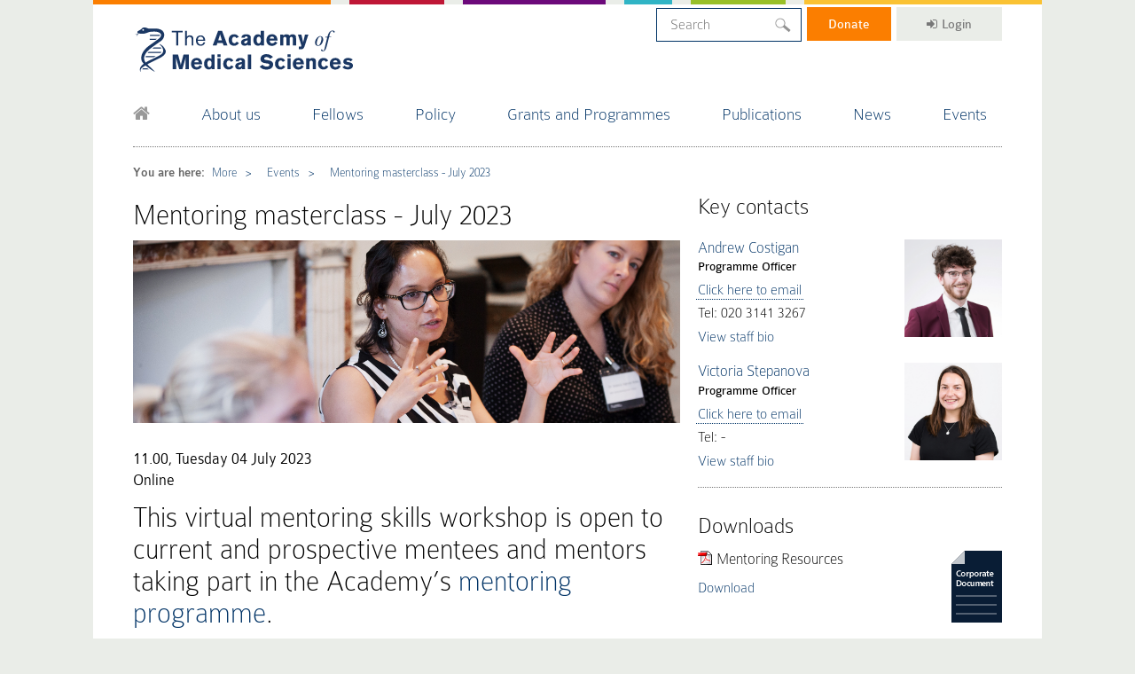

--- FILE ---
content_type: text/html; charset=UTF-8
request_url: https://acmedsci.ac.uk/more/events/mentoring-masterclass---july-2023
body_size: 18092
content:
<!DOCTYPE HTML>


<html>

<head>
  
    <!-- Google Tag Manager -->
    <script>(function(w,d,s,l,i){w[l]=w[l]||[];w[l].push({'gtm.start':
    new Date().getTime(),event:'gtm.js'});var f=d.getElementsByTagName(s)[0],
    j=d.createElement(s),dl=l!='dataLayer'?'&l='+l:'';j.async=true;j.src=
    'https://www.googletagmanager.com/gtm.js?id='+i+dl;f.parentNode.insertBefore(j,f);
    })(window,document,'script','dataLayer','GTM-WBG7CTQF');</script>
    <!-- End Google Tag Manager -->

    <title>Mentoring masterclass - July 2023 | The Academy of Medical Sciences</title>
    <!-- Include Meta Data -->
    <meta http-equiv="Content-Type" content="text/html; charset=UTF-8"/>
    <meta http-equiv="X-UA-Compatible" content="IE=Edge"/>
    <meta name="description" content=""/>
    <meta name="keywords" content="Acmedsci"/>
    <meta name="viewport" content="width=device-width, initial-scale=1, maximum-scale=1">
    <link rel="shortcut icon" href="/favicon.ico" type="image/x-icon"/>
    <link rel="stylesheet" href="https://maxcdn.bootstrapcdn.com/font-awesome/4.6.3/css/font-awesome.min.css"/>
    <!-- End Meta Include -->

    <!-- Include CSS -->
    <link rel="apple-touch-icon" sizes="76x76" href="/apple-touch-icon.png">
    <link rel="icon" type="image/png" sizes="32x32" href="/favicon-32x32.png">
    <link rel="icon" type="image/png" sizes="16x16" href="/favicon-16x16.png">
    <link rel="manifest" href="/site.webmanifest">
    <link rel="mask-icon" href="/safari-pinned-tab.svg" color="#5bbad5">
    <meta name="msapplication-TileColor" content="#da532c">
    <meta name="theme-color" content="#ffffff">

    <meta name="facebook-domain-verification" content="v6oivflut73gzf4rr3f01epbx0j5gs" />

    <!-- Facebook Meta Tags -->
    <meta property="og:url" content="https://acmedsci.ac.uk/more/events/mentoring-masterclass---july-2023">
    <meta property="og:type" content="website">
    <meta property="og:title" content="Mentoring masterclass - July 2023">
    <meta property="og:description" content="">
    <meta property="og:image" content="https://acmedsci.ac.uk/public-images/1683281098-1683281019-125_AMS_MentoringMasterclass_bigTimages.jpg">

    <!-- Twitter Meta Tags -->
    <meta name="twitter:card" content="summary_large_image">
    <meta property="twitter:domain" content="acmedsci.ac.uk">
    <meta property="twitter:url" content="https://acmedsci.ac.uk/more/events/mentoring-masterclass---july-2023">
    <meta name="twitter:title" content="Mentoring masterclass - July 2023">
    <meta name="twitter:description" content="">
    <meta name="twitter:image" content="https://acmedsci.ac.uk/public-images/1683281098-1683281019-125_AMS_MentoringMasterclass_bigTimages.jpg">


    <!--[if <IE 10]><script src="/assets/scripts/plugins/matchMedia.js"></script><script src="/assets/scripts/plugins/matchMedia.addListener.js"></script><![endif]-->
    <link href="/dist/styles/main.css" rel="stylesheet" type="text/css"/>
    <link href="/styles/addon.css" rel="stylesheet" type="text/css"/>
    <script src="https://cdnjs.cloudflare.com/ajax/libs/vue/2.1.10/vue.js"></script>
    
    <script src="https://code.jquery.com/jquery-1.12.4.js" integrity="sha256-Qw82+bXyGq6MydymqBxNPYTaUXXq7c8v3CwiYwLLNXU=" crossorigin="anonymous"></script>
    
    <script type="text/javascript" src="//script.crazyegg.com/pages/scripts/0102/1641.js" async="async"></script>
    <link href="https://cdn.jsdelivr.net/npm/select2@4.1.0-rc.0/dist/css/select2.min.css" rel="stylesheet" />
    <script src="https://cdn.jsdelivr.net/npm/select2@4.1.0-rc.0/dist/js/select2.min.js"></script>
    <script>
        $(document).ready(function() {
            $('.alt-search__left select').select2({
                minimumResultsForSearch: -1
            });
        });
    </script>
    
    <script> (function (c, s, q, u, a, r, e) { c.hj=c.hj||function(){(c.hj.q=c.hj.q||[]).push(arguments)}; c._hjSettings = { hjid: a }; r = s.getElementsByTagName('head')[0]; e = s.createElement('script'); e.async = true; e.src = q + c._hjSettings.hjid + u; r.appendChild(e); })(window, document, 'https://static.hj.contentsquare.net/c/csq-', '.js', 6450822); </script>
    
    <style>



    .select2-container--default.select2-container--open .select2-selection--single .select2-selection__arrow b,
    .select2-container--default .select2-selection--single .select2-selection__arrow {
        display: none;
    }
    
    .new-home #three-column {
        display: none !important;
    }
    
    .new-home .full-width-text {
        display: none !important;
    }
    


    body.funding_scheme_single #main-page > .col.content.left.no-border {
        width: 100% !important;
    }
    
    header > nav > #menu:nth-of-type(2) {
      display: none !important;
    }

	    body.home label[for="tab3"] {
            opacity: 1 !important;
        }

	    .header-slider {
		    opacity: 1;
		    transition: all, 0.5s;
		    transition-delay: 0.25s;
        }

	    .header-slider:not(.slick-initialized) {
		    opacity: 0;
	    }

	    .navbar {
		    z-index: 1000000000;
			position: relative;
        }

	    #offscreen-nav {
		    z-index: 1000000;
	    }

	    .reveal {
		    overflow: hidden;
	    }

	    .dropdown_4columns {
		    z-index: 500000;
	    }

        .alt-search__options select {
            width: 150px !important;
        }
        .alt-search__options select option {
            max-width: 150px !important;
            overflow: hidden;
            white-sapce: no-wrap;
            text-overflow: ellipsis;
        }

	    ul#menu>li {
			padding: 5px .85em 1.15em;
    	}

	    #menu li:nth-child(7) div {
		    /* display: none !important; */
	    }

	    strong a {
			font-family: ColaborateRegular,Arial,sans-serif;
		}

    

	    .content.left a {
		    word-break: break-word;
	    }

	    .image-row {
		    width: 100%;
		    height: 400px;
		    background-size: cover;
		    background-position: center;
	    }

	    .image-row img {
		    width: 100%;
	    }

	    a.left-grid[href="more/case-studies/internship-programme/andy-stone"] {
		    background-image: url('/images/andy-stone.png');
	    }

        img {
            max-width: 100%;
        }

        .supportor-recognition a {
	        display: inline;
        }

        .page-content table{
            width: 100%;
            border: 1px solid #DDD;
        }

        .page-content td{
            border: 1px solid #DDD;
            padding: 5px 10px;
        }

        .left.match strong{
            font-weight: 700;
        }

        .alt-event-single-container .standard-text ul{
            margin-left: 20px;
        }

        .alt-event-single-container .standard-text li{
            list-style-type: disc;
            margin-bottom: 10px;
        }

        .header-slider {
            min-height: 400px;
        }

        .page-content p img {
            padding: 20px 0;
            height: auto !important;
        }

        .social-icons{
        height: auto !important;
        }

        #panesDiv > div.slide.two-stories > article.sub-lrg.blue > a > img{
        height: 100% !important;
        width: auto !important;
        object-fit: cover;
        object-position: right 75%
        }

        aside.cta-holder section, aside.cta-holder section a div{
        height: 160px !important;
        }

        aside.cta-holder h5 {
        font-size: 100% !important;
        }

        @media  screen and (max-height: 400px) {
            .page-content p img {
                float: none !important;
                margin: 20px auto !important;
                display: block;
            }
        }

        @media  screen and (max-width: 678px) {
            .page-content p img {
                float: none !important;
                margin: 20px auto !important;
				display: block;
            }

            footer .left {
	            width: 100% !important;
	            padding: 20px 0 !important;
            }
            
            nav#offscreen-nav ul li:nth-child(6) span {
                display: none;
            }
            
            nav#offscreen-nav ul form input.data_field {
                margin: .3em;
                background: #fff;
                border-bottom: solid 1px #036;
                font-size: 18px !important;
                max-width: 93%;
            }
        }
        
        body .header-slider .slick-dots {
            display: block !important;
        }
        
        .cover h3 {
            font-size: 18px !important;
        }
        
        .case-study-list article a {
            padding: 0 !important;
        }
        
        body .slick-dots li button:before {
            opacity: 1 !important;
        }
        
        body .hero h1 {
            font-size: 42px;
        }
        
        body .hero p {
            font-size: 24px;
        }
        
        .case-study-list article .boxcaption {
            top: 40%;
            padding: 20px 10px !important;
        }

        .new-home #tabs > h2 {
            font-weight: bold;
        }

        .new-home .tint {
            opacity: 0.3;
        }

        .fellows-tiles .boxgrid h3 {
            height: auto;
            margin-bottom: 30px;
            transition: all, 0.25s;
        }

        .fellows-tiles .boxgrid:hover h3 {
            margin-bottom: 0;
        }

        #fcplayer_wrapper {
            height: auto !important;
            max-width: 100% !important;
        }

        nav a[href="/publications/"] ~ div {
            display: none !important;
        }

        .tab_content td {
	        vertical-align: top;
        }

        ul#menu .data_field{
            width: 100%;
        }

		@media  screen and (min-width: 850px) {
			#offscreen-nav {
				display: none !important;
			}
		}



        @media  screen and (max-width: 1064px) {
            ul#menu>li {
                padding: 0 7px 1.15em;
            }

            #offscreen-nav ul:nth-child(2) {
                display: none !important;
            }
        }

        @media  screen and (max-width: 1080px){
            ul#menu .data_field {
                width: 150px;
            }
        }

        @media  screen and (max-width: 870px){
            ul#menu .data_field {
            width: 135px;
            }
        }

        .project-detail article div:last-child {
            width: 66.66% !important;
        }

        @media  screen and (max-width:768px) {

            .content.left {
                width: 100%;
                float: none;
                padding-right: 0;
                border-right: none;
            }

            .cta-holder-right {
                width: 100%;
                float: none;
                padding-left: 0;
            }

            .col.full {
                height: auto !important;
            }
        }

        @media  screen and (max-width: 850px) {

        nav#offscreen-nav ul li.last{
            margin: 5px;
        }

        nav#offscreen-nav ul input.data_field{
            border-bottom: 1px solid #036;
        }

        .project-detail article div:last-child {
            width: 100% !important;
        }

        #menu-toggle {
            left: 0px;
        }

        header .left {
            padding-bottom: 0;
        }

        #main-page {
            margin-top: 1em;
        }

        .featured-grid .article {
            min-height: 350px !important;
            background-position: top center !important;
        }

        .featured-grid .article:nth-child(2) {
            background-position: center center !important;
        }

        .featured-grid .left-grid, #content1 .featured-grid .right-grid .article:nth-child(2)  {
            background-position: center 10% !important;
        }

         .featured-grid > div:first-child .reveal:hover {
            top: 40px !important;
         }
         aside.cta-holder section div {
            width: 50% !important;
         }
         aside.cta-holder p.bottom {
            position: relative !important;
         }
         .case-study-list article div {
            width: 100% !important;
         }

        aside.cta-holder h5 {
        font-size: 80% !important;
        }

    }

        @media  screen and (max-width: 849px){
        aside.cta-holder a{
        padding-right: 65%;
        }
        }

        @media  screen and (max-width: 414px){
        aside.cta-holder section p {
        font-size: 1rem !important;
        }

        #panesDiv > div.slide.two-stories > article {
        width: 50% !important;
        }
        }

        .slide{
            width: 100% !important;
            max-width: 100% !important;
            height: 100% !important;
        }

        .featured-grid .article:nth-child(5), .featured-grid .article:nth-child(6) {
            margin-top: 20px;
        }

        li.top-tab{
            position: static;
            margin-right: 0;
        }



        @media (min-width: 851px){
            li.top-tab a{
                padding: 7px 24px!important;
            }
        }

        .headerMove .right ul{
            top:0;
        }

        @media (max-width: 851px){
            .tabHeadingText.active{
                border-bottom: 1px solid #000!important;
            }

            .page-content iframe {
              height: 220px;
            }
            
            .page-content p {
              padding-left: 0 !important;
            }
        }

        .cover h3 {
            font-size: 15px;
        }
        
        .page-content p img {
            padding: 20px;
        }
        
        .data_field  {
            width: em(300px, 14px);
            margin-bottom: -10px;
            margin-top: -5px;
            background: url("https://acmedsci.ac.uk/images/magnif.svg") calc(100% - 10px) center no-repeat;
            
            &:focus {
                outline: none;
            }
        }
        
        .dropdown_4columns {
            margin-bottom: 10px !important;
        }
        
        .navbar ul#menu {
            display: flex;
            justify-content: space-between;
            font-size: larger;
        }
        
        @media  screen and (max-width: 850px) {
            .navbar ul#menu {
                display: none;
            }
        }
        
        .home #content1 .left-grid {
            background-image: url('/images/regional-champions-portrait-new.png') !important;
        }
        
        @media  screen and (min-width: 768px) {
            .dropdown_4columns > div:nth-child(4n+1) {
                clear: both;
            }
        }
        
    </style>
    <!-- End CSS Include -->

    
    <meta name="google-site-verification" content="gZQ4oE2sR470iuxbDny4X2mHfHb0CYjq7k_W4C-I9S4" />

    <link rel="apple-touch-icon" sizes="57x57" href="/favicons/apple-icon-57x57.png">
    <link rel="apple-touch-icon" sizes="60x60" href="/favicons/apple-icon-60x60.png">
    <link rel="apple-touch-icon" sizes="72x72" href="/favicons/apple-icon-72x72.png">
    <link rel="apple-touch-icon" sizes="76x76" href="/favicons/apple-icon-76x76.png">
    <link rel="apple-touch-icon" sizes="114x114" href="/favicons/apple-icon-114x114.png">
    <link rel="apple-touch-icon" sizes="120x120" href="/favicons/apple-icon-120x120.png">
    <link rel="apple-touch-icon" sizes="144x144" href="/favicons/apple-icon-144x144.png">
    <link rel="apple-touch-icon" sizes="152x152" href="/favicons/apple-icon-152x152.png">
    <link rel="apple-touch-icon" sizes="180x180" href="/favicons/apple-icon-180x180.png">
    <link rel="icon" type="image/png" sizes="192x192"  href="/favicons/android-icon-192x192.png">
    <link rel="icon" type="image/png" sizes="32x32" href="/favicons/favicon-32x32.png">
    <link rel="icon" type="image/png" sizes="96x96" href="/favicons/favicon-96x96.png">
    <link rel="icon" type="image/png" sizes="16x16" href="/favicons/favicon-16x16.png">
    <link rel="manifest" href="/favicons/manifest.json">
    <meta name="msapplication-TileColor" content="#ffffff">
    <meta name="msapplication-TileImage" content="/ms-icon-144x144.png">
    <meta name="theme-color" content="#ffffff">

</head>

<body class="event ">
    
   
        
<!-- Google Tag Manager (noscript) -->
<noscript><iframe src="https://www.googletagmanager.com/ns.html?id=GTM-WBG7CTQF"
height="0" width="0" style="display:none;visibility:hidden"></iframe></noscript>
<!-- End Google Tag Manager (noscript) -->
<div class="wrapper" style="padding: 0; background: transparent; min-height: 0; height: 5px; ">

    <div class="top-colours">
        <div class="orange">&nbsp;</div>
        <div class="red">&nbsp;</div>
        <div class="purple">&nbsp;</div>
        <div class="cyan">&nbsp;</div>
        <div class="green">&nbsp;</div>
        <div class="yellow">&nbsp;</div>
    </div>

</div>

<div class="main wrapper">

    
    <nav id="offscreen-nav" class="collapsed" role="navigation"></nav>

<!-- Header row -->
<div class="navbar">
    <div class="container headerMove">
        <header>
            <!-- Mobile Menu Stuff? -->
            <div class="left">
                <a id="menu-toggle" class="lines-button x"><span class="lines"></span></a>
                <a href="/"><h4><span>The Academy of Medical Science</span></h4></a>
            </div>
            <!-- End Mobile Menu -->

            <!-- Header User Info Etc -->
            <div class="right">
                <ul>
                    <!-- Include Search -->
                    <li class="top-tab" style="background: white; padding: 0; position: relative; top: 0.5px; margin-right: 2px;">
                        <form action="/search/" method="GET">
                            <input style="padding: 9px 15px !important" class="data_field search" type="text" name="s" placeholder="Search" value="">
                        </form>
                    </li>
                    <!-- End Search -->
                    <!-- <li class="elect top-tab"><a href="/fellows/election-to-the-fellowship/e-lect/"><i class="fa fa-sign-in"></i>e-Lect</a></li> -->
                    <li class="top-tab" style="padding: 0; position: relative; top: 0; margin-right: 2px; "><a style="display: inline-block; background: #FB7E00; color: #FFF; padding: 4px 24px; " href="https://acmedsci.givingpage.org/">Donate</a></li>
                    <li class="top-tab">
                                                                                <a href="/single_sign_on/test/login"><i class="fa fa-sign-in"></i>Login</a>                    </li>
                </ul>

                <h2 style="display: none;">Making medical science work for everyone</h2>
            </div>
            <!-- End User Info -->

            <!-- Include Nav -->
        <nav>
    <!-- Begin Nav Menu Items -->
    <ul id="menu" style="">
        <!-- <ul id="menu" style="display: flex; justify-content: space-between; font-size: larger;"> -->

        <!-- Include Home Icon Manually -->
        <li class="home first"><a href="/"><i class="fa fa-home"></i></a></li>
        <!-- End Home Icon -->

        <!-- Include Generated Menu -->
        <li ><a href="/about">About us</a><div class="dropdown_4columns drop-4"><div class="col_1"><ul><li class="header"><a href="/about/our-work">Our work</a></li><li><a href="/about/our-work/strategy-2022-2032">Strategy 2022-2032</a></li><li><a href="/about/our-work/equity-diversity-and-inclusion">Equity, diversity and inclusion</a></li><li><a href="/about/our-work/work-for-us">Work for us</a></li><li><a href="/about/our-work/internship-schemes">Internship schemes</a></li><li><a href="/about/our-work/staff-directory">Staff directory</a></li></ul></div><div class="col_1"><ul><li class="header"><a href="/about/contact-us">Contact Us</a></li></ul></div><div class="col_1"><ul><li class="header"><a href="/patient-and-public-involvement">Patient and Public Involvement</a></li></ul></div><div class="col_1"><ul><li class="header"><a href="/">Governance</a></li><li><a href="/about/governance/academy-president">Academy President</a></li><li><a href="/about/governance/council-members">Council members</a></li><li><a href="/about/governance/honorary-officers">Honorary Officers</a></li><li><a href="/about/governance/finance-committee">Finance Committee</a></li><li><a href="/about/governance/nominations-committee">Nominations Committee</a></li><li><a href="/about/governance/interests">Interests</a></li></ul></div><div style="clear: both;"></div><div class="col_1"><ul><li class="header"><a href="/about/support-us">Support Us</a></li><li><a href="/about/support-us/how-we-are-funded">How we are funded</a></li><li><a href="/about/support-us/why-we-need-your-help">Why we need your help: Catriona's story</a></li><li><a href="/about/support-us/donate">Donate</a></li><li><a href="/about/support-us/venue-hire">Venue hire</a></li><li><a href="/about/support-us/leaving-a-legacy">Leave a gift in your will</a></li><li><a href="/about/support-us/our-impact-changing-the-future-of-healthcare-with-science">Our impact: changing the future of healthcare with science</a></li><li><a href="/ams20">20 years of our impacts</a></li></ul></div><div style="clear: both;"></div></div></li><li ><a href="/fellows">Fellows</a><div class="dropdown_4columns drop-4"><div class="col_1"><ul><li class="header"><a href="/fellows/fellows-directory">Fellows Directory</a></li><li><a href="/fellows/fellows-directory/ordinary-fellows/">Ordinary Fellows</a></li><li><a href="/fellows/fellows-directory/honorary-fellows/">Honorary Fellows</a></li></ul></div><div class="col_1"><ul><li class="header"><a href="/fellows/fellowship-types">Types of Fellowship</a></li><li><a href="/fellows/fellowship-types/ordinary-fellows">Ordinary Fellows</a></li><li><a href="/fellows/fellowship-types/honorary-fellows">Honorary Fellows</a></li><li><a href="/fellows/fellowship-types/royal-fellows">Royal Fellows</a></li></ul></div><div class="col_1"><ul><li class="header"><a href="/fellows/election-to-the-fellowship">Election to the Fellowship</a></li><li><a href="/fellows/election-to-the-fellowship/the-election-process">Election process</a></li><li><a href="/fellows/election-to-the-fellowship/election-timetable">Election timetable 2025-2026</a></li><li><a href="/fellows/election-to-the-fellowship/elect">e-lect</a></li><li><a href="/fellows/election-to-the-fellowship/peer-review">Peer review</a></li><li><a href="/fellows/election-to-the-fellowship/sectional-committees">Sectional Committees</a></li><li><a href="/fellows/election-to-the-fellowship/regulations">Regulations</a></li><li><a href="/fellows/election-to-the-fellowship/fellowship-statistics">Fellowship election statistics</a></li></ul></div><div class="col_1"><ul><li class="header"><a href="/fellows/more-fellowship">More on the Fellowship</a></li><li><a href="/fellows/more-fellowship/regional-champions">Our Regional Champions</a></li><li><a href="/fellows/more-fellowship/fellows-conduct">Fellows' conduct</a></li><li><a href="/fellows/more-fellowship/deceased-fellows">Deceased Fellows</a></li></ul></div><div style="clear: both;"></div></div></li><li ><a href="/policy">Policy</a><div class="dropdown_4columns drop-4"><div class="col_1"><ul><li class="header"><a href="/policy/overview">Overview</a></li><li><a href="/policy/overview/how-policy">How we work</a></li><li><a href="/policy/policy-projects">All policy projects</a></li></ul></div><div class="col_1"><ul><li class="header"><a href="/policy/uk-policy">UK policy</a></li><li><a href="/policy/uk-policy/addressing-health-challenges">Addressing health challenges</a></li><li><a href="/policy/uk-policy/animals-in-research">Animals in research</a></li><li><a href="/policy/uk-policy/biomedical-and-health-careers">Biomedical & health careers</a></li><li><a href="/policy/uk-policy/coronavirus">COVID-19 information hub</a></li><li><a href="/policy/uk-policy/funding-and-regulation">Funding and regulation</a></li></ul></div><div class="col_1"><ul><li class="header"><a href="/policy/international-policy">International policy</a></li><li><a href="/policy/international-policy/european-projects">European projects</a></li><li><a href="/policy/international-policy/global-projects">Global projects</a></li><li><a href="/policy/international-policy/international-health-lecture">International Health Lecture</a></li></ul></div><div class="col_1"><ul><li class="header"><a href="/policy/forum">Connecting NHS, academia & industry</a></li><li><a href="/policy/forum/forum-reports">FORUM reports</a></li><li><a href="/policy/forum/forum-events">FORUM events</a></li><li><a href="/policy/forum/how-to-join-the-forum">How to join the FORUM</a></li></ul></div><div style="clear: both;"></div></div></li><li ><a href="/grants-and-schemes">Grants and Programmes</a><div class="dropdown_4columns drop-4"><div class="col_1"><ul><li class="header"><a href="/grants-and-schemes/whats-available-to-me">What's available to me?</a></li><li><a href="/grants-and-schemes/whats-available-to-me/pre-doctoral-researchers">Pre-doctoral researchers</a></li><li><a href="/grants-and-schemes/whats-available-to-me/postdoctoral-researchers">Postdoctoral researchers</a></li><li><a href="/grants-and-schemes/whats-available-to-me/postdoctoral-clinical-researchers">Postdoctoral clinical researchers</a></li><li><a href="/grants-and-schemes/whats-available-to-me/undergraduate-students">Undergraduate students</a></li><li><a href="/grants-and-schemes/whats-available-to-me/international-opportunities">International opportunities</a></li><li><a href="/grants-and-schemes/whats-available-to-me/learning-hub">Learning hub</a></li><li><a href="/grants-and-schemes/whats-available-to-me/UKyoungacademy">UK Young Academy – a forum for early career researchers</a></li><li><a href="/about/our-work/promoting-excellence/foulkes-foundation-medal">The Foulkes Foundation Academy of Medical Sciences Medal</a></li></ul></div><div class="col_1"><ul><li class="header"><a href="/grants-and-schemes/grant-schemes">Grant schemes</a></li><li><a href="/grants-and-schemes/grant-schemes/academy-of-medical-sciences-professorship-scheme">Academy of Medical Sciences Professorship Scheme</a></li><li><a href="/cross-sector-experience-awards">Cross-Sector Experience Awards</a></li><li><a href="/grants-and-schemes/grant-schemes/amr-professorships">Hamied Foundation UK-India AMR Visiting Fellowships</a></li><li><a href="/networking-grants">Networking Grants</a></li><li><a href="/grants-and-schemes/grant-schemes/springboard">Springboard</a></li><li><a href="/grants-and-schemes/grant-schemes/starter-grants">Starter Grants for Clinical Lecturers</a></li><li><a href="/grants-and-schemes/grant-schemes/information-for-applicants">Information for applicants</a></li><li><a href="/grants-and-schemes/grant-schemes/information-for-awardees">Information for awardees</a></li></ul></div><div class="col_1"><ul><li class="header"><a href="/grants-and-schemes/mentoring-and-other-schemes">Programmes</a></li><li><a href="/grants-and-schemes/mentoring-and-other-schemes/mentoring-programme">Mentoring</a></li><li><a href="/grants-and-schemes/mentoring-and-other-schemes/sustain">SUSTAIN - women in research</a></li><li><a href="/grants-and-schemes/mentoring-and-other-schemes/FLIER">FLIER - leadership programme</a></li><li><a href="/grants-and-schemes/mentoring-and-other-schemes/INSPIRE">INSPIRE - undergraduate research</a></li><li><a href="/grants-and-schemes/mentoring-and-other-schemes/pillar">PILLAR - community network</a></li><li><a href="/grants-and-schemes/mentoring-and-other-schemes/hive-alumni-network">HIVE - alumni network</a></li><li><a href="/grants-and-schemes/mentoring-and-other-schemes/cross-sector-programme">Cross-Sector Programme - network, connect, collaborate</a></li></ul></div><div class="col_1"><ul><li class="header"><a href="/grants-and-schemes/events/researcher-capacity-strengthening-international-workshops">Events</a></li><li><a href="/grants-and-schemes/events/career-development-events">Career development events</a></li><li><a href="/grants-and-schemes/events/mentoring-skills">Mentoring masterclasses</a></li><li><a href="/grants-and-schemes/events/catac">Clinical Academics in Training Annual Conference</a></li><li><a href="/grants-and-schemes/events/researcher-capacity-strengthening-international-workshops">Researcher capacity strengthening international workshops</a></li></ul></div><div style="clear: both;"></div></div></li><li ><a href="/publications/">Publications</a><div class="dropdown_4columns drop-4"><div class="col_1"><ul><li class="header"><a href="/"></a></li></ul></div><div style="clear: both;"></div></div></li><li ><a href="/more/news">News</a><div class="dropdown_4columns drop-4"><div class="col_1"><ul><li class="header"><a href="/more/news">News</a></li><li><a href="/more/news">News</a></li><li><a href="/more/fellowship-news">Fellowship News</a></li><li><a href="/more/news?storyType=Blog">Blogs</a></li><li><a href="/more/news?storyType=Top+tips">Top tips articles</a></li><li><a href="/more/news?storyType=Press+Release">Press releases</a></li><li><a href="/more/news/press-office">Press Office</a></li></ul></div><div style="clear: both;"></div></div></li><li ><a href="/more/events/">Events</a><div class="dropdown_4columns drop-4"><div class="col_1"><ul><li class="header"><a href="/more/events/">Events</a></li><li><a href="/more/events/">Events</a></li><li><a href="/more/events?type=past&cat=">Past events</a></li></ul></div><div style="clear: both;"></div></div></li>        <!-- End Menu -->

        <!-- Include Search -->
        <!-- <li class="last">
            <form action="/search/" method="GET">
                <input class="data_field search" type="text" name="s" placeholder="Search" value="">
            </form>
        </li> -->
        <!-- End Search -->

    </ul>
    <!-- End Nav Menu -->
</nav>
        <!-- End Nav -->
        </header>
    </div>
</div>
<script>

  // var node = document.createElement('LI')
  // var link = document.createElement('A') // Create a <li> node
  // var textnode = document.createTextNode('#medscilife')         // Create a text node
  // link.appendChild(textnode)                              // Append the text to <li>
  // link.setAttribute('href', 'http://medscilife.org/')
  // node.appendChild(link)
  // var list = document.querySelectorAll("header > nav > ul#menu")[0];
  // list.insertBefore(node, list.children[list.children.length - 1])     // Append <li> to <ul> with id="myList"
  // console.log(list.children[0])
  
  var div = document.createElement('DIV')
  div.setAttribute('class', 'col_1')
  
  var ul = document.createElement('UL')
  
  var li = document.createElement('LI')
  li.setAttribute('class', 'header')
  
  var a = document.createElement('A')
  a.setAttribute('href', 'http://medscilife.org/')
  
  var text = document.createTextNode('#medscilife')
  
  var divClear = document.createElement('DIV')
  divClear.setAttribute('style', 'clear: both:')
  
  // a.appendChild(text)   
  // li.appendChild(a)   
  // ul.appendChild(li)   
  // div.appendChild(ul)   

  const menu = document.querySelector("header > nav > ul#menu"); 
  const menuLi = menu.querySelectorAll("li")[1]; 
  const menuDiv = menuLi.querySelectorAll("div")[0];
  const position = menuLi.querySelectorAll("div")[7];

  menuDiv.insertBefore(div, position)

/*
  var node = document.createElement('DIV')
  var nodeUl = document.createElement('UL')
  var nodeLI = document.createElement('LI')
  var link = document.createElement('A') // Create a <li> node
  var textnode = document.createTextNode('How can we all best use scientific evidence?')         // Create a text node
  link.appendChild(textnode)                              // Append the text to <li>
  link.setAttribute('href', 'http://acmedsci.ac.uk/policy/how-can-we-all-best-use-evidence')
  nodeLI.appendChild(link)
  nodeLI.setAttribute('class', 'header')
  nodeUl.appendChild(nodeLI)
  node.appendChild(nodeUl)
  node.setAttribute('class', 'col_1')
  var list = document.querySelectorAll("header > nav > ul#menu")[0];
  list.children[3].children[1].insertBefore(node, list.children[3].children[1].children[list.children[3].children[1].children.length - 1])     // Append <li> to <ul> with id="myList"
*/
</script>
<!-- End Header Row-->

<div class="clear"></div>

    <div class="container alt-event-single-container">
        <div class="clear"></div>
        <div class="hr-top"></div>

        <style>
            .col.left {
                height: auto !important;
            }
        </style>

        <div class="left-col">

            <div class="bread">
    <ul>
        <li class="bold">You are here:</li>
        <li>
            <a href="/more">More</a>
        </li>
        <li>
            <a href="/more/events">Events</a>
        </li>
        <li>
            <a href="/more/events/mentoring-masterclass---july-2023">Mentoring masterclass - July 2023</a>
        </li>
    </ul>
    <div class="clear"></div>
</div>


<h1>
    Mentoring masterclass - July 2023</h1>


    <div class="page-content">

        <div class="event-image">

            
                        <img style="width: 100%;" src="/public-images/16832817547642148-1683281098-1683281019-125_AMS_MentoringMasterclass_bigTimages-main.jpg"><br><br>
            
        </div>

        
        <div class="event-details">

            
                <h3>11.00, Tuesday 04 July 2023</h3>

            
            
                                                 <h3>Online </h3>
                                
                <p> </p>
            
            <div class="standard-text"><h2>This virtual mentoring skills workshop is open to current and prospective mentees and mentors taking part in the Academy&rsquo;s <a href="http://www.acmedsci.ac.uk/mentoring">mentoring programme</a>.</h2>
<p><br />Our <strong><a href="/grants-and-schemes/events/mentoring-skills">mentoring masterclasses</a></strong> are an introduction to the&nbsp;<a href="/more/news/developmental-mentoring">developmental model of mentoring</a>&nbsp;that we support, to help you get the most out of your mentoring relationship. They are participatory and focussed on developing techniques, learning best practice and discussing the opportunities and challenges of being in a mentoring relationship, as well as networking with other people in the programme.</p>
<p>As a result of this <strong>two&nbsp;hour virtual workshop</strong>, you will have a clear understanding of:</p>
<ul>
<li>The roles of mentor and mentee.</li>
<li>How to establish and manage expectations.</li>
<li>How to deal with potential challenges during a mentoring relationship.</li>
<li>How to ask good questions and give and receive feedback.</li>
<li>Unconscious bias and mentoring.</li>
</ul>
<div>&nbsp;</div>
<div><strong>If you would like to attend this workshop, please register below. Further information and details of how to join the event will be sent to you closer to the time. If you have any questions, please contact <a href="/cdn-cgi/l/email-protection#8ee3ebe0fae1fce7e0e9ceefede3ebeafdede7a0efeda0fbe5"><span class="__cf_email__" data-cfemail="96fbf3f8e2f9e4fff8f1d6f7f5fbf3f2e5f5ffb8f7f5b8e3fd">[email&#160;protected]</span></a>.</strong></div>
<div>&nbsp;</div>
<div>
<h3>&nbsp;</h3>
<p><a href="https://acmedsci.my.salesforce-sites.com/events/evt__quickevent?id=a1f3z00000WBiBfAAL" target="_blank" rel="noopener"><img style="display: block; margin-left: auto; margin-right: auto;" title="Register button.png" src="[data-uri]" alt="" width="241" height="111" /></a></p>
<div>&nbsp;</div>
<p>The Academy&rsquo;s mentoring programme is open to certain cohorts of post-doctoral and independent researchers funded by Diabetes UK, MRC, MRF, NC3Rs and Versus Arthritis, as well as our award holders and grant applicants, you can find out more about eligibility <u><a href="http://www.acmedsci.ac.uk/mentoring">here</a></u>.&nbsp;</p>
<p>If you are unsure whether you are eligible to attend a masterclass, please <span style="text-decoration: underline;"><a href="/cdn-cgi/l/email-protection#137e767d677c617a7d745372707e767760707a3d72703d6678">contact us</a>.</span></p>
</div></div>

        </div> <!-- end event details -->

        <div class="event-downloads">

            
        </div>


    </div>

<style>
    strong{
        font-family: ColaborateRegular,Arial,sans-serif;
    }
</style>
        </div>

        <div class="right-col">

                        <br>
            <section class="cta-right">
                        <h2>Key contacts</h2><br>
                                                        <article class="staff-member">
                                    									<div style="float: right; width: 110px; height: 110px; background-image: url(https://acmedsci.ac.uk/public-images/168070202934712927-1680701956-184_AMS_Headshot_210323_BigTimages.JPG-thumbnail.jpg); background-size: cover;">

									</div>
                                    <!-- <img src="" width="110" height="110" title="about/our-work/staff-directory/career-programmes/andrew-costigan" border="0" class="" style=""> -->
                                    <h3>
                                        <a href="/about/our-work/staff-directory/career-programmes/andrew-costigan">
                                            Andrew Costigan                                        </a>
                                    </h3>
                                    <h5>
                                        Programme Officer                                    </h5>
                                    <p class="email">
                                        <a href="/cdn-cgi/l/email-protection#4f0e212b3d2a38612c203c3b26282e210f2e2c222a2b3c2c26612e2c613a24">Click here to email</a>
                                    </p>
                                    <p>Tel:  020 3141 3267</p>
                                    <a class="more" href="/about/our-work/staff-directory/career-programmes/andrew-costigan">View staff bio</a>
                                </article>
                                                                <article class="staff-member">
                                    									<div style="float: right; width: 110px; height: 110px; background-image: url(https://acmedsci.ac.uk/public-images/169270856125099494-1692708538-084_AMS_Staff-Portraits_120723_BigTimages-thumbnail.jpg); background-size: cover;">

									</div>
                                    <!-- <img src="" width="110" height="110" title="about/our-work/staff-directory/career-programmes/victoria-stepanova" border="0" class="" style=""> -->
                                    <h3>
                                        <a href="/about/our-work/staff-directory/career-programmes/victoria-stepanova">
                                            Victoria Stepanova                                        </a>
                                    </h3>
                                    <h5>
                                        Programme Officer                                    </h5>
                                    <p class="email">
                                        <a href="/cdn-cgi/l/email-protection#ca9ca3a9bea5b8a3abe4b9beafbaaba4a5bcab8aaba9a7afaeb9a9a3e4aba9e4bfa1">Click here to email</a>
                                    </p>
                                    <p>Tel:  -</p>
                                    <a class="more" href="/about/our-work/staff-directory/career-programmes/victoria-stepanova">View staff bio</a>
                                </article>
                                                    </section>
                                        <section class="cta-right related-media">
                        <h2>Downloads</h2>
                                                        <article>
                                    <div style="float: left; width: calc(100% - 65px);">
                                        <h3>
                                                                                            <img src="https://acmedsci.ac.uk/img/pdf-icon.gif">
                                                                                            Mentoring Resources</h3>
                                        <a class="more" href="https://acmedsci.ac.uk/file-download/44589685">Download</a>
                                    </div>
                                    <div style="float: right;">
                                        <a href="https://acmedsci.ac.uk/file-download/44589685">
                                            <img src="/img/document.png" width="57" height="81" title="" border="0" class="right">
                                        </a>
                                    </div>
                                    <div style="clear: both;"></div>
                                </article>
                                                    </section>
                    
                    <section class="cta-right realted-items">
                        <ul class="tabs-right">
                            <li class="active"><a href="#tab1-right"><h4>Next Events</h4></a></li>
                            <li class="tab-menu-break"></li>
                            <li class=""><a href="#tab2-right"><h4>Popular Pages</h4></a></li>
                        </ul>

                        <section class="tabbed-content-right">
                            <div id="tab1-right" class="tab_content-right" style="display: block;">
                                                                        <article>
                                            <h3>Cross-Sector Programme: Working together for Wales, driving cancer innovation in primary care</h3>
                                            <time class="date">Tuesday 3rd February 2026</time>
                                            <a class="more" href="/more/events/cross-sector-programme-working-together-for-wales-driving-cancer-innovation-in-primary-care">Book Now</a>
                                        </article>
                                                                                <article>
                                            <h3>Mentoring Masterclass - February 2026</h3>
                                            <time class="date">Thursday 12th February 2026</time>
                                            <a class="more" href="/more/events/mentoring-masterclass---february-2026">Book Now</a>
                                        </article>
                                                                                <article>
                                            <h3>Mentoring Masterclass - March 2026</h3>
                                            <time class="date">Tuesday 10th March 2026</time>
                                            <a class="more" href="/more/events/mentoring-masterclass---march-2026">Book Now</a>
                                        </article>
                                                                        <div class="clear"></div>
                                <a class="more forward" href="/more/events/?type=upcoming">View more</a>
                            </div>
                            <div id="tab2-right" class="tab_content-right" style="display: none;">
                                                                        <article>
                                            <h3>Starter Grants for Clinical Lecturers</h3>
                                            <a class="more" href="/grants-and-schemes/grant-schemes/starter-grants">Read More</a>
                                        </article>
                                                                                <article>
                                            <h3>Ordinary Fellows</h3>
                                            <a class="more" href="/fellows/fellows-directory/ordinary-fellows/">Read More</a>
                                        </article>
                                                                                <article>
                                            <h3>Events</h3>
                                            <a class="more" href="/more/events/">Read More</a>
                                        </article>
                                                                </section>
                    </section>
                    
        </div>

    </div>

    
    </div>

    <div class="clear"></div>

    </div>

<div class="wrapper" style="background: transparent;">
    <footer>

        <section class="col2 left" style="width: 40%; float: left;">
            <p class="footer-tag">
                <a href="https://twitter.com/acmedsci" target="_blank">Latest tweets from @acmedsci</a>
            </p>
            <p></p>
            <div id="footertweets">
                <ul class="tweet_list">
                                                        </ul>
                <div class="social-icons">
                    <div style="display: inline-block">
                        <div class="table">
                            <div class="table-cell">
                                <h4 style="display: inline-block; margin-right: 20px;">Follow Us</h4>
                            </div>
                        </div>
                    </div>
                    <ul style="display: inline-block; height: 100%;">
                        <li style="display: inline-block; height: 100%;">
                            <div class="table">
                                <div class="table-cell">
                                    <a href="https://www.facebook.com/acmedsci/">
                                        <i class="fa fa-facebook"></i>
                                    </a>
                                </div>
                            </div>
                        </li>
                        <li style="display: inline-block; height: 100%;">
                            <div class="table">
                                <div class="table-cell">
                                    <a href="https://twitter.com/acmedsci/">
                                        <i class="fa fa-twitter"></i>
                                    </a>
                                </div>
                            </div>
                        </li>
                        <li style="display: inline-block; height: 100%;">
                            <div class="table">
                                <div class="table-cell">
                                    <a href="https://www.instagram.com/acmedsci/">
                                        <i class="fa fa-instagram"></i>
                                    </a>
                                </div>
                            </div>
                        </li>
                        <li style="display: inline-block; height: 100%;">
                            <div class="table">
                                <div class="table-cell">
                                    <a href="https://www.youtube.com/user/acmedsci">
                                        <i class="fa fa-youtube"></i>
                                    </a>
                                </div>
                            </div>
                        </li>
                        <li style="display: inline-block; height: 100%;">
                            <div class="table">
                                <div class="table-cell">
                                    <a href="https://www.linkedin.com/company/1039375/">
                                        <i class="fa fa-linkedin"></i>
                                    </a>
                                </div>
                            </div>
                        </li>
                    </ul>
                </div>
            </div>
        </section>

        <section class="col2 left" style="width: 30%; float: left;">
            <p class="footer-tag">
                Quick Links
            </p>
                        <ul style="width: 47.5%; float: left;">
                <li><a href="/">Home</a></li><li><a href="https://acmedsci.ac.uk/more/news/press-office">Press Office</a></li><li><a href="https://acmedsci.ac.uk/fellows/fellows-directory">Fellows Directory</a></li><li><a href="https://acmedsci.ac.uk/fellows/election-to-the-fellowship">Fellowship Election</a></li><li><a href="https://acmedsci.ac.uk/more/events">Events</a></li>            </ul>
            <ul style="width: 47.5%; float: right;">
                <li><a href="https://acmedsci.ac.uk/publications">Publications</a></li><li><a href="https://acmedsci.ac.uk/policy">Policy</a></li><li><a href="/about/objectives/linking-academia-industry-NHS/forum/">FORUM</a></li><li><a href="https://acmedsci.ac.uk/grants-and-schemes">Grants & Programmes</a></li><li><a href="/about/administration/staff-directory/">Staff Directory</a></li><li><a href="https://acmedsci.ac.uk/about/administration/work-for-us">Work for us</a></li>            </ul>
        </section>

        <section class="col1 left" style="width: 30%; float: left;">
            <p class="footer-tag">Contact us</p>
            <p>
                <p>The Academy of Medical Sciences<br />41 Portland Place<br />London W1B 1QH<br /><br />Tel: 020 3141 3200<br />E-mail: <a href="/cdn-cgi/l/email-protection" class="__cf_email__" data-cfemail="660f0800092607050b030215050f48070548130d">[email&#160;protected]</a></p>            </p>

            <a href="http://www.acmedsci.ac.uk/about/contact-us">
                <table class="how-to-find-us" valign="middle">
                    <tr>
                        <td><img src="/images/pointer.png" alt="Pointer Icon"></td>
                        <td>&nbsp;How to find us</td>
                    </tr>
                </table>
            </a>
        </section>


        <div class="clear"></div>

        <!-- <section id="newsletter-form" class="new-form">
            <div class="table" v-if="!success">
                <div class="table-cell">
                    <div style="width: 100%; height: 100%;">
                        <input type="hidden" name="_token" value="apSzwcws47jcqzFvGWtgvt5aUfgEXpJtuYsJfq4h">
                        <div class="col-md-3" style="display: inline-block; width:25%; height: 100%;">
                            <div class="table">
                                <div class="table-cell">
                                    <h3 style="display: inline-block;">Email Newsletter</h3>
                                </div>
                            </div>
                        </div>
                        <div class="col-md-3" style="display: inline-block; width: 30%; height: 100%; padding-right: 2%;">
                            <div class="table">
                                <div class="table-cell">
                                    <span v-if="errors.name">{{ errors.name[0] }}</span>
                                    <input type="text" placeholder="Name" v-model="user.name">
                                </div>
                            </div>
                        </div>
                        <div class="col-md-3" style="display: inline-block; width: 30%; height: 100%; padding-right: 2%;">
                            <div class="table">
                                <div class="table-cell">
                                    <span v-if="errors.email">{{ errors.email[0] }}</span>
                                    <input type="text" placeholder="Email" v-model="user.email">
                                </div>
                            </div>
                        </div>
                        <div class="col-md-3" style="display: inline-block; width: 15%; height: 100%;">
                            <div class="table">
                                <div class="table-cell">
                                    <input v-on:click.stop.prevent="attemptSubmit" class="btn grey validate" style="padding: 11px 20px; top: -2px; position: relative;" type="button" value="Sign up"/>
                                </div>
                            </div>
                        </div>

                        <div class="clearfix"></div>
                    </div>
                </div>
            </div>
            <div v-if="success">
                <p>Thank you for signing up!</p>
            </div>
        </section> -->

        <div id="newsletter-form-2" class="newsletter-modal" :class="{'visible': open}">

            <div class="modal-bg"></div>

            <div class="newsletter-inner">

                <section class="new-form">
                    <div class="close" v-on:click="closeModal">X</div>
                    <div v-if="!success">
                        <div class="flex-newsletter" style="display: flex; width: 650px; max-width: 100%;">
                            <div class="newsletter-form-holder" style="width: 50%;">
                                <input type="hidden" name="_token" value="apSzwcws47jcqzFvGWtgvt5aUfgEXpJtuYsJfq4h">
                                <div class="col-md-3" style="display: block;">
                                    <h3 style="display: inline-block;">Email Newsletter</h3>
                                    <p>For monthly updates on our activities, sign up to our newsletter:</p>
                                </div>
                                <div class="col-md-3" style="display: inline-block !important; width: 30%; height: 100%; padding-right: 2%; margin-bottom: 20px !important;">
                                    <span v-if="errors.name">{{ errors.name[0] }}</span>
                                    <input type="text" placeholder="Name" v-model="user.name">
                                </div>
                                <div class="col-md-3" style="display: inline-block !important; width: 30%; height: 100%; padding-right: 2%;">
                                    <span v-if="errors.email">{{ errors.email[0] }}</span>
                                    <input type="text" placeholder="Email" v-model="user.email">
                                </div>

                                <div class="col-md-3" style="display: inline-block; width: 30%; height: 100%; padding-right: 2%;">
                                    <p style="font-size: 14px;">
                                        <input type="checkbox" v-model="user.subToFund"> Yes, I would also like to receive occasional fundraising communications from the Academy.
                                    </p>
                                    <p>
                                        Your data will be held in accordance with <a href="/privacy-policy">our privacy policy</a>.
                                    </p>
                                </div>

                                <div class="col-md-3" style="display: inline-block; width: 15%; height: 100%;">
                                    <input v-on:click.stop.prevent="attemptSubmit" class="btn grey validate" style="padding: 11px 20px; top: -2px; position: relative;" type="button" value="Sign up"/>
                                </div>

                                <div class="clearfix"></div>
                            </div>
                            <div class="newsletter-image" style="background: url('/newsletter-photo-crop.jpg'); background-position: right center; background-size: cover; width: 50%;">
                            </div>
                        </div>
                    </div>
                    <div v-if="success">
                        <p>Thank you for signing up!</p>
                    </div>
                </section>

            </div>

        </div>

        <style>

            @media  screen and (max-width: 800px) {
                .newsletter-image {
                    display: none !important;
                }

                .newsletter-form-holder {
                    width: 100% !important;
                }

                .flex-newsletter {
                    width: auto !important;
                }

                .newsletter-modal .newsletter-inner .new-form .col-md-3 {
                    margin-bottom: 0 !important;
                }

                .newsletter-inner .new-form * {
                    margin: 0;
                }

                .featured-grid .article {
                    display: block;
                    min-height: 250px;
                }

                .left-grid {
                    display: block;
                    min-height: 250px;
                }
            }

            .newsletter-modal {
                position: fixed;
                top: 0;
                left: 0;
                height: 100vh;
                width: 100%;
                z-index: 10000;
                visibility: hidden;
                pointer-events: none;
                opacity: 0;
                transition: opacity 0.25s;
            }

            .newsletter-modal.visible {
                pointer-events: all;
                visibility: visible;
                opacity: 1;
            }

            .newsletter-modal .modal-bg {
                position: absolute;
                height: 100%;
                width: 100%;
                background: #000;
                opacity: 0.7;
            }

            .newsletter-modal .close {
                position: absolute;
                top: -15px;
                right: -15px;
                color: #FFF;
                background: #183664;
                height: 30px;
                width: 30px;
                line-height: 30px;
                text-align: center;
                border-radius: 100%;
                font-weight: bold;
                cursor: pointer;
            }

            .newsletter-modal .newsletter-inner {
                position: relative;
                display: flex;
                flex-direction: column;
                justify-content: center;
                align-items: center;
                position: relative;
                height: 100%;
                max-width: 85%;
                margin: auto;
            }

            .newsletter-modal .newsletter-inner .new-form {
                background: #FFF;
                padding: 30px 20px;
                width: auto;
                border: none;
                height: auto;
                position: relative;
            }

            .newsletter-modal .newsletter-inner .new-form .col-md-3 {
                float: none !important;
                width: 300px !important;
                height: auto !important;
                margin-bottom: 15px;
            }

			.newsletter-modal {
				display: none !important;
			}


        </style>

        
        <script data-cfasync="false" src="/cdn-cgi/scripts/5c5dd728/cloudflare-static/email-decode.min.js"></script><script src="https://cdnjs.cloudflare.com/ajax/libs/vue/1.0.28/vue.js"></script>
        <script src="https://unpkg.com/axios/dist/axios.min.js"></script>
        <script>

          var form = new Vue({
            el: '#newsletter-form',
            data: {
              user: {
                email: '',
                name: '',
              },
              success: false,
              errors: [],
            },
            methods: {
              'attemptSubmit': function () {
                var that = this
                axios.post('/add-newsletter', this.user).then(
                  function (res) {
                    if (res.data.errors !== undefined) {
                      that.errors = res.data.errors
                    } else {
                      that.success = true
                    }
                  }
                )
              }
            }
          })

          var form2 = new Vue({
            el: '#newsletter-form-2',
            data: {
              user: {
                email: '',
                name: '',
                subToFund: false,
              },
              success: false,
              errors: [],
              open: false,
            },
            ready () {
              var that = this
              if (this.getCookie('submitted') != 1) {
                setTimeout(function () {
                  that.open = true
                }, 500)
              }
            },
            methods: {
              'attemptSubmit': function () {
                var that = this
                axios.post('/add-newsletter', this.user).then(
                  function (res) {
                    if (res.data.errors !== undefined) {
                      that.errors = res.data.errors
                    } else {
                      that.success = true
                    }
                  }
                )
              },
              'setCookie': function (cname, cvalue, exdays) {
                var d = new Date()
                d.setTime(d.getTime() + (exdays * 24 * 60 * 60 * 1000))
                var expires = 'expires=' + d.toUTCString()
                document.cookie = cname + '=' + cvalue + ';' + expires + ';path=/'
              },

              'getCookie': function (cname) {
                var name = cname + '='
                var ca = document.cookie.split(';')
                for (var i = 0; i < ca.length; i++) {
                  var c = ca[i]
                  while (c.charAt(0) == ' ') {
                    c = c.substring(1)
                  }
                  if (c.indexOf(name) == 0) {
                    return c.substring(name.length, c.length)
                  }
                }
                return ''
              },

              'closeModal': function () {
                this.setCookie('submitted', 1, 30)
                this.open = false
              }
            },
          })
          
          var form3 = new Vue({
            el: '#newsletter-form-3',
            data: {
              user: {
                email: '',
                name: '',
                subToFund: false,
              },
              success: false,
              errors: [],
              open: false,
            },
            ready () {
              var that = this
              if (this.getCookie('submitted') != 1) {
                setTimeout(function () {
                  that.open = true
                }, 500)
              }
            },
            methods: {
              'attemptSubmit': function () {
                var that = this
                axios.post('/add-newsletter', this.user).then(
                  function (res) {
                    if (res.data.errors !== undefined) {
                      that.errors = res.data.errors
                    } else {
                      that.success = true
                    }
                  }
                )
              },
              'setCookie': function (cname, cvalue, exdays) {
                var d = new Date()
                d.setTime(d.getTime() + (exdays * 24 * 60 * 60 * 1000))
                var expires = 'expires=' + d.toUTCString()
                document.cookie = cname + '=' + cvalue + ';' + expires + ';path=/'
              },

              'getCookie': function (cname) {
                var name = cname + '='
                var ca = document.cookie.split(';')
                for (var i = 0; i < ca.length; i++) {
                  var c = ca[i]
                  while (c.charAt(0) == ' ') {
                    c = c.substring(1)
                  }
                  if (c.indexOf(name) == 0) {
                    return c.substring(name.length, c.length)
                  }
                }
                return ''
              },

              'closeModal': function () {
                this.setCookie('submitted', 1, 30)
                this.open = false
              }
            },
          })


        </script>

        <section class="left col4">
             <p class="left sml">&copy; The Academy of Medical Sciences 2026 Registered Charity No. 1185329<br><a href="/cookie-policy/">Cookie Policy</a> | <a href="/privacy-policy/">Privacy Policy</a> | <a href="/terms-of-use/">Terms of Use</a> | <a href="/accessibility/">Accessibility</a>
                 <br>
                 <img style="width: 150px; margin-top: 10px;" src="/img/fps-logo.png">
             </p>
            <p class="right sml" style="text-align: right;">
                <a href="http://www.alt-design.net" target="_blank">Site by alt</a>
            </p>


        </section>
    </footer>

<script type="text/javascript" src="/js/device.js"></script>
<script type="text/javascript" src="/js/modernizr.js"></script>
	<script type="text/javascript" src="/dist/scripts/main.js"></script>
	<script type="text/javascript" src="/js/main.js"></script>

<script>
    jQuery(document).ready(function () {
        $('img').each(function () {
            var thisAttr = $(this).attr('src').split('acmedsci.ac.uk');
            if (thisAttr[1] != undefined) {
                $(this).attr('src', 'https://acmedsci.ac.uk' + thisAttr[1]);
            }
        });
    });
</script>


</div>

<div class="wrapper" style="padding: 0; background: transparent; min-height: 0; height: 5px; ">

    <div class="top-colours">
        <div class="orange">&nbsp;</div>
        <div class="red">&nbsp;</div>
        <div class="purple">&nbsp;</div>
        <div class="cyan">&nbsp;</div>
        <div class="green">&nbsp;</div>
        <div class="yellow">&nbsp;</div>
    </div>

</div>
<!-- <div id=‘wowza_player’></div> -->
<script id='player_embed' src='//player.cloud.wowza.com/hosted/b8mbrs40/wowza.js' type='text/javascript'></script>

<!-- <script id='player_embed' src='//player.cloud.wowza.com/hosted/qhbsbjdq/wowza.js' type='text/javascript'></script> -->

<script type="text/javascript" src="//script.crazyegg.com/pages/scripts/0078/7500.js" async="async"></script>
<script>
    (function(i,s,o,g,r,a,m){i['GoogleAnalyticsObject']=r;i[r]=i[r]||function(){
            (i[r].q=i[r].q||[]).push(arguments)},i[r].l=1*new Date();a=s.createElement(o),
        m=s.getElementsByTagName(o)[0];a.async=1;a.src=g;m.parentNode.insertBefore(a,m)
    })(window,document,'script','//www.google-analytics.com/analytics.js','ga');

    ga('create', 'UA-44335509-2', 'acmedsci.ac.uk');
    ga('send', 'pageview');

    $( "#post-slider" ).append( "<img src='https://acmedsci.ac.uk/new_images/new_image_1.jpg' />" );
    $( "#post-slider" ).append( "<img src='https://acmedsci.ac.uk/new_images/new_image_2.jpg' />" );
    $( "#post-slider" ).append( "<img src='https://acmedsci.ac.uk/new_images/new_image_3.jpg' />" );
    $( "#post-slider" ).append( "<img src='https://acmedsci.ac.uk/new_images/new_image_4.jpg' />" );
    $( "#post-slider" ).append( "<img src='https://acmedsci.ac.uk/new_images/new_image_5.jpg' />" );
    $( "#post-slider" ).append( "<img src='https://acmedsci.ac.uk/new_images/new_image_6.jpg' />" );
    $( "#post-slider" ).append( "<img src='https://acmedsci.ac.uk/new_images/new_image_7.jpg' />" );
    $( "#post-slider" ).append( "<img src='https://acmedsci.ac.uk/new_images/new_image_8.jpg' />" );
    $( "#post-slider" ).append( "<img src='https://acmedsci.ac.uk/new_images/new_image_9.jpg' />" );
    $( "#post-slider" ).append( "<img src='https://acmedsci.ac.uk/new_images/new_image_10.jpg' />" );
    $( "#post-slider" ).append( "<img src='https://acmedsci.ac.uk/new_images/new_image_11.jpg' />" );

    $('#post-slider').slick();

    window.addEventListener('DOMContentLoaded', function(){
	    setInterval(function(){
		    $('.header-slider:not(.slick-initialized)').slick({
		      dots: true,
		      infinite: true,
		      arrows: false,
		      slidesToShow: 1,
		      slidesToScroll: 1,
		      autoplay: true,
		      autoplaySpeed: 5000,
		    })
	    }, 500);
    })

    // JavaScript to be fired on all pages
    var navOpen = false;
    // Responsive menu toggle
    $("header").on("click", "#menu-toggle", function (e) {
        e.preventDefault();
        if (navOpen === false) {
            navOpen = true;
            $('html').addClass('nav-open');

            $('#menu-toggle').addClass('close');

        } else {
            navOpen = false;
            $('html').removeClass('nav-open');

            $('#menu-toggle').removeClass('close');
        }
    });

    $(".container").on("click", ".nav-overlay", function (e) {
        e.preventDefault();
        if (navOpen === true) {
            navOpen = false;
            $('html').removeClass('nav-open');

            $('#menu-toggle i').removeClass('icon-menu-open');
            $('#menu-toggle i').addClass('icon-menu');
        }
    });


        var hasRun = false;


    var runMenu = function() {
	    if ($(window).width() < 960) {

		    if(!hasRun) {
			    $('ul#menu').clone().prependTo('#offscreen-nav');
			    hasRun = true;

			    $('#offscreen-nav > ul > li').each(function (i) {
			        var subMenu = false;
			        if ($(this).children(".dropdown_4columns").length) {
			            subMenu = true;
			        }
			        if (subMenu) {
			            $(this).children("a:first").after('<span>&nbsp;</span>');
			        }
			    });

			    var menuInit = false;
			    $("#offscreen-nav span").click(function (e) {
			        e.preventDefault();
			        //slide up all the link lists
			        if ($(this).hasClass('open')) {
			            $(this).removeClass('open');
			        } else {
			            $("#offscreen-nav li span").removeClass('open');
			            $(this).addClass('open');
			        }

			        if (menuInit) {
			            $("#offscreen-nav .dropdown_4columns").slideUp();
			        } else {
			            menuInit = true;
			            $("#offscreen-nav .dropdown_4columns").hide();
			        }
			        //slide down the link list below the h3 clicked - only if its closed
			        if (!$(this).next().is(":visible")) {
			            $(this).next().slideDown();
			        }
			    });
		    }
		}
    }

    runMenu();

    $(window).resize(function(){
	    runMenu();
    })


/*
    $('ul#menu').prependTo('#offscreen-nav');

    $('#offscreen-nav > ul > li').each(function (i) {
        var subMenu = false;
        if ($(this).children(".dropdown_4columns").length) {
            subMenu = true;
        }
        if (subMenu) {
            $(this).children("a:first").after('<span>&nbsp;</span>');
        }
    });

    var menuInit = false;
    $("#offscreen-nav span").click(function (e) {
        e.preventDefault();
        //slide up all the link lists
        if ($(this).hasClass('open')) {
            $(this).removeClass('open');
        } else {
            $("#offscreen-nav li span").removeClass('open');
            $(this).addClass('open');
        }

        if (menuInit) {
            $("#offscreen-nav .dropdown_4columns").slideUp();
        } else {
            menuInit = true;
            $("#offscreen-nav .dropdown_4columns").hide();
        }
        //slide down the link list below the h3 clicked - only if its closed
        if (!$(this).next().is(":visible")) {
            $(this).next().slideDown();
        }
    });
*/
    setInterval(function(){
        let thing = new Blazy; 
        thing.revalidate();
    }, 250);
    if(jQuery('.page-content > p:first-of-type')) {
        jQuery('meta[name="og:description"]').attr('content', jQuery('.page-content > p:first-of-type').html())
    }

    if(jQuery('.page-content > div:first-of-type')) {
        jQuery('meta[name="og:image"]').attr('content', jQuery('.page-content > div:first-of-type').css('background-image').split('url("')[1].split('")')[0])
    }

    jQuery('.tabHeadingText').click(function(){
        history.pushState(null, null, jQuery(this).find('a').attr('href'));
    })

</script>
<script type="text/javascript">
// 	var caf_BeneficiaryCampaignId=6735;
	var caf_BeneficiaryCampaignId=18032;
	// document.write(unescape('%3Cscript id="CAFDonateWidgetLoader_script" src="https://cafdonate.cafonline.org/js/CAF.DonateWidgetLoader_script.js" type="text/javascript"%3E%3C/script%3E'));
</script>
<script>
    document.addEventListener("DOMContentLoaded", function () {
        // Get the hash from the URL (e.g., #tab2)
        const hash = window.location.hash;
    
        if (hash) {
            // Find the corresponding tab link and content
            const tabLink = document.querySelector(`a[href="${hash}"]`);
    
            if (tabLink) {
                // Simulate a tab click
                tabLink.click()
    
                // Scroll to the tab section
                document.querySelector(".tabs").scrollIntoView({ behavior: "smooth" });
            }
        }
    });
</script>
<span itemscope itemtype="http://schema.org/Person" style="display: none;">
    <link itemprop="url" href="https://acmedsci.ac.uk/">
    <a itemprop="sameAs" href="https://www.facebook.com/acmedsci/">FB</a>
    <a itemprop="sameAs" href="https://twitter.com/acmedsci/">Twitter</a>
    <a itemprop="sameAs" href="https://www.instagram.com/acmedsci/">Instagram</a>
    <a itemprop="sameAs" href="https://www.youtube.com/user/acmedsci">Youtube</a>
</span>
<script>(function(){function c(){var b=a.contentDocument||a.contentWindow.document;if(b){var d=b.createElement('script');d.innerHTML="window.__CF$cv$params={r:'9c317a0e3fae1ef0',t:'MTc2OTI3ODExMg=='};var a=document.createElement('script');a.src='/cdn-cgi/challenge-platform/scripts/jsd/main.js';document.getElementsByTagName('head')[0].appendChild(a);";b.getElementsByTagName('head')[0].appendChild(d)}}if(document.body){var a=document.createElement('iframe');a.height=1;a.width=1;a.style.position='absolute';a.style.top=0;a.style.left=0;a.style.border='none';a.style.visibility='hidden';document.body.appendChild(a);if('loading'!==document.readyState)c();else if(window.addEventListener)document.addEventListener('DOMContentLoaded',c);else{var e=document.onreadystatechange||function(){};document.onreadystatechange=function(b){e(b);'loading'!==document.readyState&&(document.onreadystatechange=e,c())}}}})();</script></body>

</html>


--- FILE ---
content_type: text/css
request_url: https://acmedsci.ac.uk/dist/styles/main.css
body_size: 18705
content:
@charset "UTF-8";a,abbr,acronym,address,applet,article,aside,audio,b,big,blockquote,body,canvas,caption,center,cite,code,dd,del,details,dfn,div,dl,dt,em,embed,fieldset,figcaption,figure,footer,form,h1,h2,h3,h4,h5,h6,header,hgroup,html,i,iframe,img,ins,kbd,label,legend,li,mark,menu,nav,object,ol,output,p,pre,q,ruby,s,samp,section,small,span,strike,strong,sub,summary,sup,table,tbody,td,tfoot,th,thead,time,tr,tt,u,ul,var,video{margin:0;padding:0;border:0;font:inherit;font-size:100%;vertical-align:baseline}html{line-height:1}ol,ul{list-style:none}table{border-collapse:collapse;border-spacing:0}caption,td,th{text-align:left;font-weight:400;vertical-align:middle}blockquote,q{quotes:none}blockquote:after,blockquote:before,q:after,q:before{content:"";content:none}a img{border:none}elements-of-type(html5-block){display:block}.content em a,.content em a:after,.content ol a,.content ol a:after,.content p a,.content p a:after,.content strong a,.content strong a:after,.content ul a,.content ul a:after,.fancy-underline,.fancy-underline:after,.tabbed-content-holder em a,.tabbed-content-holder em a:after,.tabbed-content-holder ol a,.tabbed-content-holder ol a:after,.tabbed-content-holder p a,.tabbed-content-holder p a:after,.tabbed-content-holder strong a,.tabbed-content-holder strong a:after,.tabbed-content-holder ul a,.tabbed-content-holder ul a:after,a.more,a.more:after,article.standard em a,article.standard em a:after,article.standard ol a,article.standard ol a:after,article.standard p a,article.standard p a:after,article.standard strong a,article.standard strong a:after,article.standard ul a,article.standard ul a:after,footer .social-icons i,footer a,footer a:after,ul.tweet_list li .tweet_text a,ul.tweet_list li .tweet_text a:after,ul.tweet_list li .tweet_time a,ul.tweet_list li .tweet_time a:after{-webkit-transition:.2s;-o-transition:.2s;transition:.2s}ul#menu li.home .fa{-webkit-transition:.5s;-o-transition:.5s;transition:.5s}.content em a,.content ol a,.content p a,.content strong a,.content ul a,.fancy-underline,.tabbed-content-holder em a,.tabbed-content-holder ol a,.tabbed-content-holder p a,.tabbed-content-holder strong a,.tabbed-content-holder ul a,a.more,article.standard em a,article.standard ol a,article.standard p a,article.standard strong a,article.standard ul a,footer a,ul.tweet_list li .tweet_text a,ul.tweet_list li .tweet_time a{position:relative;text-decoration:none!important}.content em a:after,.content ol a:after,.content p a:after,.content strong a:after,.content ul a:after,.fancy-underline:after,.tabbed-content-holder em a:after,.tabbed-content-holder ol a:after,.tabbed-content-holder p a:after,.tabbed-content-holder strong a:after,.tabbed-content-holder ul a:after,a.more:after,article.standard em a:after,article.standard ol a:after,article.standard p a:after,article.standard strong a:after,article.standard ul a:after,footer a:after,ul.tweet_list li .tweet_text a:after,ul.tweet_list li .tweet_time a:after{content:'';display:block;position:absolute;bottom:0;left:50%;height:1px;background:currentColor;width:0}.content em a:hover:after,.content ol a:hover:after,.content p a:hover:after,.content strong a:hover:after,.content ul a:hover:after,.fancy-underline:hover:after,.tabbed-content-holder em a:hover:after,.tabbed-content-holder ol a:hover:after,.tabbed-content-holder p a:hover:after,.tabbed-content-holder strong a:hover:after,.tabbed-content-holder ul a:hover:after,a.more:hover:after,article.standard em a:hover:after,article.standard ol a:hover:after,article.standard p a:hover:after,article.standard strong a:hover:after,article.standard ul a:hover:after,footer a:hover:after,ul.tweet_list li .tweet_text a:hover:after,ul.tweet_list li .tweet_time a:hover:after{left:0;width:100%}div.button,div.button span,div.checker span,div.radio span,div.selector,div.selector span,div.uploader,div.uploader span.action{background-image:url(../images/sprite.png);background-repeat:no-repeat;-webkit-font-smoothing:antialiased}div.button,div.checker,div.radio,div.selector,div.uploader{display:-moz-inline-box;display:inline-block;zoom:1;vertical-align:middle}div.button:focus,div.checker:focus,div.radio:focus,div.selector:focus,div.uploader:focus{outline:0}div.button,div.button *,div.checker,div.checker *,div.radio,div.radio *,div.selector,div.selector *,div.uploader,div.uploader *{margin:0;padding:0}.highContrastDetect{background:url(../images/bg-input.png) repeat-x 0 0;width:0;height:0}input.uniform-input,select.uniform-multiselect,textarea.uniform{padding:3px;background:url(../images/bg-input.png) repeat-x 0 0;outline:0}input.uniform-input.active,select.uniform-multiselect.active,textarea.uniform.active{background:url(../images/bg-input-focus.png) repeat-x 0 0}div.checker input,input[type=search],input[type=search]:active{-moz-appearance:none;-webkit-appearance:none}div.selector{background-position:0 -130px;line-height:26px;height:26px;padding:0 0 0 10px;position:relative;overflow:hidden}div.selector span{text-overflow:ellipsis;display:block;overflow:hidden;white-space:nowrap;background-position:right 0;height:26px;line-height:26px;padding-right:25px;cursor:pointer;width:100%;display:block}div.selector.fixedWidth{width:190px}div.selector.fixedWidth span{width:155px}div.selector select{opacity:0;filter:alpha(opacity=0);-moz-opacity:0;border:none;background:0 0;position:absolute;height:22px;top:2px;left:0;width:100%}div.selector.active{background-position:0 -156px}div.selector.active span{background-position:right -26px}div.selector.focus,div.selector.hover{background-position:0 -182px}div.selector.focus span,div.selector.hover span{background-position:right -52px}div.selector.focus.active,div.selector.hover.active{background-position:0 -208px}div.selector.focus.active span,div.selector.hover.active span{background-position:right -78px}div.selector.disabled,div.selector.disabled.active{background-position:0 -234px}div.selector.disabled span,div.selector.disabled.active span{background-position:right -104px}div.checker{position:relative}div.checker,div.checker input,div.checker span{width:19px;height:19px}div.checker span{display:-moz-inline-box;display:inline-block;zoom:1;text-align:center;background-position:0 -260px}div.checker span.checked{background-position:-76px -260px}div.checker input{opacity:0;filter:alpha(opacity=0);-moz-opacity:0;border:none;background:0 0;display:-moz-inline-box;display:inline-block;zoom:1}div.checker.active span{background-position:-19px -260px}div.checker.active span.checked{background-position:-95px -260px}div.checker.focus span,div.checker.hover span{background-position:-38px -260px}div.checker.focus span.checked,div.checker.hover span.checked{background-position:-114px -260px}div.checker.focus.active span,div.checker.hover.active span{background-position:-57px -260px}div.checker.focus.active span.checked,div.checker.hover.active span.checked{background-position:-133px -260px}div.checker.disabled,div.checker.disabled.active{background-position:-152px -260px}div.checker.disabled span.checked,div.checker.disabled.active span.checked{background-position:-171px -260px}div.radio{position:relative}div.radio,div.radio input,div.radio span{width:18px;height:18px}div.radio span{display:-moz-inline-box;display:inline-block;zoom:1;text-align:center;background-position:0 -279px}div.radio span.checked{background-position:-72px -279px}div.radio input{opacity:0;filter:alpha(opacity=0);-moz-opacity:0;border:none;background:0 0;display:-moz-inline-box;display:inline-block;zoom:1;text-align:center}div.radio.active span{background-position:-18px -279px}div.radio.active span.checked{background-position:-90px -279px}div.radio.focus span,div.radio.hover span{background-position:-36px -279px}div.radio.focus span.checked,div.radio.hover span.checked{background-position:-108px -279px}div.radio.focus.active span,div.radio.hover.active span{background-position:-54px -279px}div.radio.focus.active span.checked,div.radio.hover.active span.checked{background-position:-126px -279px}div.radio.disabled span,div.radio.disabled.active span{background-position:-144px -279px}div.radio.disabled span.checked,div.radio.disabled.active span.checked{background-position:-162px -279px}div.uploader{background-position:0 -297px;height:28px;width:190px;cursor:pointer;position:relative;overflow:hidden}div.uploader span.action{background-position:right -409px;height:28px;line-height:28px;width:85px;text-align:center;float:left;display:inline;overflow:hidden;cursor:pointer}div.uploader span.filename{text-overflow:ellipsis;display:block;overflow:hidden;white-space:nowrap;float:left;cursor:default;height:24px;margin:2px 0 2px 2px;line-height:24px;width:82px;padding:0 10px}div.uploader input{opacity:0;filter:alpha(opacity=0);-moz-opacity:0;border:none;background:0 0;position:absolute;top:0;right:0;float:right;cursor:default;width:100%;height:100%}div.uploader.active span.action{background-position:right -465px}div.uploader.focus,div.uploader.hover{background-position:0 -353px}div.uploader.focus span.action,div.uploader.hover span.action{background-position:right -437px}div.uploader.focus.active span.action,div.uploader.hover.active span.action{background-position:right -493px}div.uploader.disabled,div.uploader.disabled.active{background-position:0 -325px}div.uploader.disabled span.action,div.uploader.disabled.active span.action{background-position:right -381px}div.button{background-position:0 -641px;height:30px;cursor:pointer;position:relative}div.button a,div.button button,div.button input{opacity:.01;filter:alpha(opacity=1);-moz-opacity:.01;display:block;top:0;left:0;right:0;bottom:0;position:absolute}div.button span{display:-moz-inline-box;display:inline-block;zoom:1;line-height:30px;text-align:center;background-position:right -521px;height:30px;margin-left:13px;padding:0}div.button.active{background-position:0 -671px}div.button.active span{background-position:right -551px;cursor:default}div.button.focus,div.button.hover{background-position:0 -701px}div.button.focus span,div.button.hover span{background-position:right -581px}div.button.disabled,div.button.disabled.active{background-position:0 -731px}div.button.disabled span,div.button.disabled.active span{background-position:right -611px;cursor:default}/*!
 *
 * jQuery TE 1.4.0 , http://jqueryte.com/
 * Copyright (C) 2013, Fatih Koca (fattih@fattih.com), (http://jqueryte.com/about)

 * jQuery TE is provided under the MIT LICENSE.
 *
*/.jqte{margin:30px 0;border:#000 1px solid;border-radius:5px;-webkit-border-radius:5px;-moz-border-radius:5px;box-shadow:0 0 3px #999;-webkit-box-shadow:0 0 3px #999;-moz-box-shadow:0 0 3px #999;overflow:hidden;-webkit-transition:border .4s,-webkit-box-shadow .4s;transition:border .4s,-webkit-box-shadow .4s;-o-transition:box-shadow .4s,border .4s;transition:box-shadow .4s,border .4s;transition:box-shadow .4s,border .4s,-webkit-box-shadow .4s;-webkit-transition:-webkit-box-shadow .4s,border .4s;-moz-transition:-moz-box-shadow .4s,border .4s;-o-transition:-o-box-shadow .4s,border .4s}.jqte *{color:#333;font-family:Arial,Helvetica,sans-serif;font-size:14px}.jqte_focused{border-color:#00AAE7;box-shadow:0 0 10px #00BDFF;-webkit-box-shadow:0 0 10px #00BDFF;-moz-box-shadow:0 0 10px #00BDFF}.jqte_toolbar{overflow:auto;padding:3px 4px;background:#EEE;border-bottom:#BBB 1px solid}.jqte_tool{float:left;margin:0;padding:0;cursor:pointer}.jqte_tool,.jqte_tool_icon,.jqte_tool_label{border:#EEE 1px solid;border-radius:3px;-webkit-border-radius:3px;-moz-border-radius:3px}.jqte_hiddenField{display:none}.jqte_tool_icon{display:block;width:22px;height:22px;background:url(../images/jquery-te.png) no-repeat}.jqte_tool.jqte_tool_1 .jqte_tool_label{position:relative;display:block;padding:3px;width:70px;height:16px;overflow:hidden}.jqte_tool.jqte_tool_1 .jqte_tool_text{font:700 13px Arial,sans-serif;color:#222}.jqte_tool.jqte_tool_1 .jqte_tool_icon{position:absolute;top:10px;right:2px;width:6px;height:4px;background-position:-19px -23px;border:none;border-radius:none;-webkit-border-radius:none;-moz-border-radius:none}.jqte_tool.jqte_tool_2 .jqte_tool_icon{background-position:0 0}.jqte_tool.jqte_tool_3 .jqte_tool_icon{background-position:-22px 0}.jqte_tool.jqte_tool_4 .jqte_tool_icon{background-position:-44px 0}.jqte_tool.jqte_tool_5 .jqte_tool_icon{background-position:-66px 0}.jqte_tool.jqte_tool_6 .jqte_tool_icon{background-position:-88px 0}.jqte_tool.jqte_tool_7 .jqte_tool_icon{background-position:-110px 0}.jqte_tool.jqte_tool_8 .jqte_tool_icon{background-position:-132px 0}.jqte_tool.jqte_tool_9 .jqte_tool_icon{background-position:-154px 0}.jqte_tool.jqte_tool_10 .jqte_tool_icon{background-position:-176px 0}.jqte_tool.jqte_tool_11 .jqte_tool_icon{background-position:-198px 0}.jqte_tool.jqte_tool_12 .jqte_tool_icon{background-position:-220px 0}.jqte_tool.jqte_tool_13 .jqte_tool_icon{background-position:-242px 0}.jqte_tool.jqte_tool_14 .jqte_tool_icon{background-position:-264px 0}.jqte_tool.jqte_tool_15 .jqte_tool_icon{background-position:-286px 0}.jqte_tool.jqte_tool_16 .jqte_tool_icon{background-position:-308px 0}.jqte_tool.jqte_tool_17 .jqte_tool_icon{background-position:-330px 0}.jqte_tool.jqte_tool_18 .jqte_tool_icon{background-position:-352px 0}.jqte_tool.jqte_tool_19 .jqte_tool_icon{background-position:-374px 0}.jqte_tool.jqte_tool_20 .jqte_tool_icon{background-position:-396px 0}.jqte_tool.jqte_tool_21 .jqte_tool_icon{background-position:-418px 0}.jqte_tool:hover{background-color:#FFF;border-color:#FFF}.jqte_tool:hover .jqte_tool_icon,.jqte_tool:hover .jqte_tool_label{border:#AAA 1px solid}.jqte_tool:active .jqte_tool_icon,.jqte_tool:active .jqte_tool_label{border:#777 1px solid}.jqte_tool.jqte_tool_1:active .jqte_tool_icon,.jqte_tool.jqte_tool_1:hover .jqte_tool_icon{border:none}.jqte_tool_depressed{background-color:#DDD;border-color:#CCC}.jqte_tool_depressed .jqte_tool_icon{border-color:#AAA}.jqte_tool_depressed:hover{background-color:#EEE}.jqte_linkform{padding:5px 10px;background:#DDD;border-bottom:#BBB 1px solid}.jqte_linktypeselect{position:relative;float:left;width:130px;background:#EEE;cursor:pointer}.jqte_linktypeselect:Active{background:#FFF}.jqte_linktypeview{padding:3px 5px;border:#333 1px solid;color:#777;border-radius:3px;-webkit-border-radius:3px;-moz-border-radius:3px;outline:0}.jqte_linktypetext{font-size:12px}.jqte_linktypearrow{position:absolute;bottom:8px;right:6px;width:7px;height:6px;margin:0 auto;background:url(../images/jquery.te.png) -7px -23px no-repeat}.jqte_linktypes{display:none;position:absolute;top:22px;left:1px;width:125px;background:#FFF;border:#333 1px solid;box-shadow:0 1px 4px #AAA;-webkit-box-shadow:0 1px 4px #AAA;-moz-box-shadow:0 1px 4px #AAA}.jqte_linktypes a{display:block;padding:4px 5px;font-size:12px}.jqte_linktypes a:hover{background:#DDD}.jqte_linkinput{float:left;margin:0 5px;padding:3px 5px;width:300px;background:#EEE;border:#333 1px solid;color:#777;font-size:12px;border-radius:3px;-webkit-border-radius:3px;-moz-border-radius:3px;outline:0}.jqte_linkinput:focus,.jqte_linkinput:hover{background:#FFF;border-color:#000}.jqte_linkbutton{float:left;padding:3px 12px;background:#AAA;border:#333 1px solid;color:#FFF;font-size:12px;font-weight:700;cursor:pointer;border-radius:3px;-webkit-border-radius:3px;-moz-border-radius:3px;box-shadow:inset 0 1px #EEE;-webkit-box-shadow:inset 0 1px #EEE;-moz-box-shadow:inset 0 1px #EEE}.jqte_linkbutton:hover{background:#A1A1A1}.jqte_linkbutton:active{box-shadow:inset 0 1px #CCC;-webkit-box-shadow:inset 0 1px #CCC;-moz-box-shadow:inset 0 1px #CCC;background:#888}.jqte_formats{display:none;position:absolute;width:180px;oveflow-x:hidden;overflow-y:auto;background:#FFF;border:#AAA 1px solid;box-shadow:0 0 5px #AAA;-webkit-box-shadow:0 0 5px #AAA;-moz-box-shadow:0 0 5px #AAA;z-index:100}.jqte_format{display:block;padding:4px 7px;font-size:13px}.jqte_format:hover{background:#DDD}.jqte_format_1,.jqte_format_2,.jqte_format_3,.jqte_format_4,.jqte_format_5,.jqte_format_6{font-weight:700}.jqte_format_1{font-size:22px}.jqte_format_2{font-size:20px}.jqte_format_3{font-size:18px}.jqte_format_4{font-size:16px}.jqte_format_5{font-size:14px}.jqte_format_6{font-size:12px}.jqte_format_7{font-family:"Courier New",Courier,monospace}.jqte_fontsizes{display:none;position:absolute;width:180px;height:198px;oveflow-x:hidden;overflow-y:auto;background:#FFF;border:#AAA 1px solid;box-shadow:0 0 5px #AAA;-webkit-box-shadow:0 0 5px #AAA;-moz-box-shadow:0 0 5px #AAA}.jqte_fontsize{display:block;padding:3px 7px}.jqte_fontsize:hover{background:#DDD}.jqte_cpalette{display:none;position:absolute;padding:6px;width:144px;background:#FFF;border:#AAA 1px solid;box-shadow:0 0 5px #AAA;-webkit-box-shadow:0 0 5px #AAA;-moz-box-shadow:0 0 5px #AAA}.jqte_color{display:block;float:left;width:16px;height:16px;border:#FFF 1px solid}.jqte_color:hover{border-color:#000}.jqte_colorSeperator{float:none;clear:both;height:7px}.jqte_editor,.jqte_source{padding:10px;background:#FFF;min-height:200px;max-height:900px;overflow:auto;outline:0;word-wrap:break-word;-ms-word-wrap:break-word;resize:vertical}.jqte_editor div,.jqte_editor p{margin:0 0 7px}.jqte_editor a:link,.jqte_editor a:link *{color:#06F!important;text-decoration:underline}.jqte_editor blockquote{margin-top:0;margin-bottom:7px}.jqte_editor img{float:left;margin:0 10px 5px 0}.jqte_editor a[jqte-setlink],.jqte_editor a[jqte-setlink] *{background:#3297FD!important;color:#FFF!important}.jqte_editor h1,.jqte_editor h2,.jqte_editor h3,.jqte_editor h4,.jqte_editor h5,.jqte_editor h6,.jqte_editor pre{display:block;margin:0 0 3px}.jqte_editor h1,.jqte_editor h1 *{font-size:26px}.jqte_editor h2,.jqte_editor h2 *{font-size:24px}.jqte_editor h3,.jqte_editor h3 *{font-size:22px}.jqte_editor h4,.jqte_editor h4 *{font-size:20px}.jqte_editor h5,.jqte_editor h5 *{font-size:18px}.jqte_editor h6,.jqte_editor h6 *{font-size:15px}.jqte_editor pre,.jqte_editor pre *{font-family:"Courier New",Courier,monospace}.jqte_source,.jqte_source textarea{background:#FFF1E8}.jqte_source textarea{margin:0!important;padding:0!important;display:block!important;width:100%!important;min-height:100px;font-family:Courier,Arial,sans-serif!important;font-weight:400;font-size:15px;overflow:hidden!important;outline:0;resize:none}.jqte_source textarea,.jqte_source textarea:focus{css_shadow:none!important;background:0 0!important;border:none!important}.jqte_title{display:none;position:absolute;z-index:9999}.jqte_titleArrow{position:relative}.jqte_titleArrowIcon{width:7px;height:6px;margin:0 auto;background:url(../images/jquery.te.png) 0 -23px no-repeat}.jqte_titleText{padding:5px 7px;margin-top:0;min-width:5px;min-height:1px;max-width:400px;background:#000;border-radius:3px;-webkit-border-radius:3px;-moz-border-radius:3px;word-wrap:break-word;-ms-word-wrap:break-word}.jqte_titleText,.jqte_titleText *{color:#FFF;font-size:11px}.jqte_placeholder{position:relative;display:none}.jqte_placeholder_text{position:absolute;top:43px;left:10px;font-size:14px;color:#CCC}div.button,div.button span,div.checker span,div.radio span,div.selector,div.selector span,div.uploader,div.uploader span.action{background-image:url(../images/sprite.png);background-repeat:no-repeat;-webkit-font-smoothing:antialiased}div.button,div.checker,div.radio,div.selector,div.uploader{display:-moz-inline-box;display:inline-block;zoom:1;vertical-align:middle}div.button:focus,div.checker:focus,div.radio:focus,div.selector:focus,div.uploader:focus{outline:0}div.button,div.button *,div.checker,div.checker *,div.radio,div.radio *,div.selector,div.selector *,div.uploader,div.uploader *{margin:0;padding:0}.highContrastDetect{background:url(../images/bg-input.png) repeat-x 0 0;width:0;height:0}input.uniform-input,select.uniform-multiselect,textarea.uniform{padding:3px;background:url(../images/bg-input.png) repeat-x 0 0;outline:0}input.uniform-input.active,select.uniform-multiselect.active,textarea.uniform.active{background:url(../images/bg-input-focus.png) repeat-x 0 0}div.checker input,input[type=search],input[type=search]:active{-moz-appearance:none;-webkit-appearance:none}div.selector{background-position:0 -130px;line-height:26px;height:26px;padding:0 0 0 10px;position:relative;overflow:hidden}div.selector span{text-overflow:ellipsis;display:block;overflow:hidden;white-space:nowrap;background-position:right 0;height:26px;line-height:26px;padding-right:25px;cursor:pointer;width:100%;display:block}div.selector.fixedWidth{width:190px}div.selector.fixedWidth span{width:155px}div.selector select{opacity:0;filter:alpha(opacity=0);-moz-opacity:0;border:none;background:0 0;position:absolute;height:22px;top:2px;left:0;width:100%}div.selector.active{background-position:0 -156px}div.selector.active span{background-position:right -26px}div.selector.focus,div.selector.hover{background-position:0 -182px}div.selector.focus span,div.selector.hover span{background-position:right -52px}div.selector.focus.active,div.selector.hover.active{background-position:0 -208px}div.selector.focus.active span,div.selector.hover.active span{background-position:right -78px}div.selector.disabled,div.selector.disabled.active{background-position:0 -234px}div.selector.disabled span,div.selector.disabled.active span{background-position:right -104px}div.checker{position:relative}div.checker,div.checker input,div.checker span{width:19px;height:19px}div.checker span{display:-moz-inline-box;display:inline-block;zoom:1;text-align:center;background-position:0 -260px}div.checker span.checked{background-position:-76px -260px}div.checker input{opacity:0;filter:alpha(opacity=0);-moz-opacity:0;border:none;background:0 0;display:-moz-inline-box;display:inline-block;zoom:1}div.checker.active span{background-position:-19px -260px}div.checker.active span.checked{background-position:-95px -260px}div.checker.focus span,div.checker.hover span{background-position:-38px -260px}div.checker.focus span.checked,div.checker.hover span.checked{background-position:-114px -260px}div.checker.focus.active span,div.checker.hover.active span{background-position:-57px -260px}div.checker.focus.active span.checked,div.checker.hover.active span.checked{background-position:-133px -260px}div.checker.disabled,div.checker.disabled.active{background-position:-152px -260px}div.checker.disabled span.checked,div.checker.disabled.active span.checked{background-position:-171px -260px}div.radio{position:relative}div.radio,div.radio input,div.radio span{width:18px;height:18px}div.radio span{display:-moz-inline-box;display:inline-block;zoom:1;text-align:center;background-position:0 -279px}div.radio span.checked{background-position:-72px -279px}div.radio input{opacity:0;filter:alpha(opacity=0);-moz-opacity:0;border:none;background:0 0;display:-moz-inline-box;display:inline-block;zoom:1;text-align:center}div.radio.active span{background-position:-18px -279px}div.radio.active span.checked{background-position:-90px -279px}div.radio.focus span,div.radio.hover span{background-position:-36px -279px}div.radio.focus span.checked,div.radio.hover span.checked{background-position:-108px -279px}div.radio.focus.active span,div.radio.hover.active span{background-position:-54px -279px}div.radio.focus.active span.checked,div.radio.hover.active span.checked{background-position:-126px -279px}div.radio.disabled span,div.radio.disabled.active span{background-position:-144px -279px}div.radio.disabled span.checked,div.radio.disabled.active span.checked{background-position:-162px -279px}div.uploader{background-position:0 -297px;height:28px;width:190px;cursor:pointer;position:relative;overflow:hidden}div.uploader span.action{background-position:right -409px;height:28px;line-height:28px;width:82px;text-align:center;float:left;display:inline;overflow:hidden;cursor:pointer}div.uploader span.filename{text-overflow:ellipsis;display:block;overflow:hidden;white-space:nowrap;float:left;cursor:default;height:24px;margin:2px 0 2px 2px;line-height:24px;width:85px;padding:0 10px}div.uploader input{opacity:0;filter:alpha(opacity=0);-moz-opacity:0;border:none;background:0 0;position:absolute;top:0;right:0;float:right;cursor:default;width:100%;height:100%}div.uploader.active span.action{background-position:right -465px}div.uploader.focus,div.uploader.hover{background-position:0 -353px}div.uploader.focus span.action,div.uploader.hover span.action{background-position:right -437px}div.uploader.focus.active span.action,div.uploader.hover.active span.action{background-position:right -493px}div.uploader.disabled,div.uploader.disabled.active{background-position:0 -325px}div.uploader.disabled span.action,div.uploader.disabled.active span.action{background-position:right -381px}div.button{background-position:0 -641px;height:30px;cursor:pointer;position:relative}div.button a,div.button button,div.button input{opacity:.01;filter:alpha(opacity=1);-moz-opacity:.01;display:block;top:0;left:0;right:0;bottom:0;position:absolute}div.button span{display:-moz-inline-box;display:inline-block;zoom:1;line-height:22px;text-align:center;background-position:right -521px;height:22px;margin-left:13px;padding:8px 15px 0 2px}div.button.active{background-position:0 -671px}div.button.active span{background-position:right -551px;cursor:default}div.button.focus,div.button.hover{background-position:0 -701px}div.button.focus span,div.button.hover span{background-position:right -581px}div.button.disabled,div.button.disabled.active{background-position:0 -731px}div.button.disabled span,div.button.disabled.active span{background-position:right -611px;cursor:default}input.uniform-input,select.uniform-multiselect,textarea.uniform{font-size:12px;font-family:"Helvetica Neue",Arial,Helvetica,sans-serif;font-weight:400;color:#777;border-top:solid 1px #aaa;border-left:solid 1px #aaa;border-bottom:solid 1px #ccc;border-right:solid 1px #ccc;border-radius:3px;background-color:#fff}input.uniform-input.focus,input.uniform-input.hover,select.uniform-multiselect.focus,select.uniform-multiselect.hover,textarea.uniform.focus,textarea.uniform.hover{-webkit-box-shadow:0 0 4px rgba(0,0,0,.3);box-shadow:0 0 4px rgba(0,0,0,.3);border-color:#999}div.button span{font-weight:700;font-family:"Helvetica Neue",Arial,Helvetica,sans-serif;font-size:12px;letter-spacing:1px;text-transform:uppercase}div.button.focus span,div.button.hover span{color:#555}div.button.disabled span,div.button.disabled.active span{color:#bbb}div.selector{font-size:12px}div.selector span{color:#666;text-shadow:0 1px 0 #fff}div.selector select{font-family:"Helvetica Neue",Arial,Helvetica,sans-serif;font-size:12px}div.selector.disabled span,div.selector.disabled.active span{color:#bbb}div.checker{margin-right:5px}div.radio{margin-right:3px}div.uploader span.action{text-shadow:#fff 0 1px 0;background-color:#fff;font-size:11px;font-weight:700}div.uploader span.filename{color:#777;border-right:solid 1px #bbb;font-size:11px}div.uploader.disabled span.action,div.uploader.disabled.active span.action{color:#aaa}div.uploader.disabled span.filename,div.uploader.disabled.active span.filename{border-color:#ddd;color:#aaa}input.uniform-input,input.uniform-input:focus{background-color:#fff}@font-face{font-family:ColaborateThinRegular;src:url(../fonts/ColabThi-webfont.eot);src:url(../fonts/ColabThi-webfont.eot?#iefix) format("embedded-opentype"),url(../fonts/ColabThi-webfont.woff) format("woff"),url(../fonts/ColabThi-webfont.ttf) format("truetype"),url(../fonts/ColabThi-webfont.svg#ColaborateThinRegular) format("svg");font-weight:400;font-style:normal}@font-face{font-family:ColaborateLightRegular;src:url(../fonts/ColabLig-webfont.eot);src:url(../fonts/ColabLig-webfont.eot?#iefix) format("embedded-opentype"),url(../fonts/ColabLig-webfont.woff) format("woff"),url(../fonts/ColabLig-webfont.ttf) format("truetype"),url(../fonts/ColabLig-webfont.svg#ColaborateLightRegular) format("svg");font-weight:400;font-style:normal}@font-face{font-family:ColaborateRegular;src:url(../fonts/ColabReg-webfont.eot);src:url(../fonts/ColabReg-webfont.eot?#iefix) format("embedded-opentype"),url(../fonts/ColabReg-webfont.woff) format("woff"),url(../fonts/ColabReg-webfont.ttf) format("truetype"),url(../fonts/ColabReg-webfont.svg#ColaborateRegular) format("svg");font-weight:400;font-style:normal}@font-face{font-family:ColaborateMediumRegular;src:url(../fonts/ColabMed-webfont.eot);src:url(../fonts/ColabMed-webfont.eot?#iefix) format("embedded-opentype"),url(../fonts/ColabMed-webfont.woff) format("woff"),url(../fonts/ColabMed-webfont.ttf) format("truetype"),url(../fonts/ColabMed-webfont.svg#ColaborateMediumRegular) format("svg");font-weight:400;font-style:normal}@font-face{font-family:ColaborateBoldRegular;src:url(../fonts/ColabBol-webfont.eot);src:url(../fonts/ColabBol-webfont.eot?#iefix) format("embedded-opentype"),url(../fonts/ColabBol-webfont.woff) format("woff"),url(../fonts/ColabBol-webfont.ttf) format("truetype"),url(../fonts/ColabBol-webfont.svg#ColaborateBoldRegular) format("svg");font-weight:400;font-style:normal}@font-face{font-family:icons;src:url(../fonts/icomoon.eot?-7end5t);src:url(../fonts/icomoon.eot?#iefix-7end5t) format("embedded-opentype"),url(../fonts/icomoon.woff?-7end5t) format("woff"),url(../fonts/icomoon.ttf?-7end5t) format("truetype"),url(../fonts/icomoon.svg?-7end5t#icomoon) format("svg");font-weight:400;font-style:normal}[class*=" icon-"],[class^=icon-]{font-family:icons;speak:none;font-style:normal;font-weight:400;font-variant:normal;text-transform:none;line-height:1;-webkit-font-smoothing:antialiased;-moz-osx-font-smoothing:grayscale}.icon-elect:before{content:"\e605"}.icon-youtube:before{content:"\e600"}.icon-pinterest:before{content:"\e601"}.icon-linkedin:before{content:"\e602"}.icon-twitter:before{content:"\e603"}.icon-facebook:before{content:"\e604"}a{color:#036}a:hover{text-decoration:underline}h1{margin-bottom:.303030303em;font-size:1.9411764706em;line-height:110%}.col.content h1{font-family:ColaborateRegular,Arial,sans-serif}.bread h1{color:#333}h2{font-size:1.9411764706em;margin-bottom:.4545454545em;line-height:110%}h3{font-family:ColaborateLightRegular,Arial,sans-serif;line-height:110%;margin-bottom:.2941176471em}p.sub{font-family:ColaborateRegular,Arial,sans-serif;margin:.4em 0 .6em;font-size:1.4705882353em;line-height:110%}h5{font-size:1.2941176471em;line-height:110%}p.intro{font-size:1.4117647059em;line-height:120%}time{margin-bottom:.3529411765em}small{font-size:.7647058824em}.sml{font-size:.7058823529em}strong{font-family:ColaborateRegular,Arial,sans-serif}i{font-style:italic}p{margin-bottom:.8823529412em;font-size:1em;line-height:140%}h1,h2,h3,h4,h5,h6{font-family:ColaborateRegular,Arial,sans-serif}html{font-size:17px}html *,html :after,html :before{-webkit-box-sizing:border-box;box-sizing:border-box}html a{text-decoration:none}html *{-webkit-box-sizing:border-box;box-sizing:border-box;font-family:ColaborateThinRegular,Arial,sans-serif}body{background:#eaede8;font-size:1em;line-height:1.4117647059em}.table{display:table;width:100%;height:100%;vertical-align:middle}.table .vmiddle{display:table-cell;vertical-align:middle}.clear{clear:both}.wrapper{max-width:62.9411764706em;margin-left:auto;margin-right:auto;padding:0 2.6470588235em;background:#FFF}.wrapper:after{content:" ";display:block;clear:both}.container{width:100%;float:left;font-size:1em;line-height:1.4117647059em}.body{width:100%;float:left;margin:1.1764705882em 0 2.3529411765em;position:relative}.body .left{width:63%;float:left;padding-right:1.1764705882em}.body .right{width:37%;float:left;padding-left:1.1764705882em}.content.left{width:63%;float:left;padding-right:1.1764705882em;border-right:1px solid #000;margin-bottom:2.3529411765em}.content.left.no-border{border-right:0;margin-bottom:.5882352941em}.content.left#newslist{width:100%;padding-right:0;border-right:none}.cta-holder-right{width:37%;float:left;padding-left:1.1764705882em}.cta-holder-right>article{width:100%;float:left;position:relative;background:#036;height:8.2352941176em;overflow:hidden;position:relative;padding:1.1764705882em 1.1764705882em 1.1764705882em 1.1764705882em;margin-bottom:1.1764705882em}.cta-holder-right>article a{display:block;padding-right:55%;color:#FFF}.cta-holder-right>article a:hover *{text-decoration:underline}.cta-holder-right>article h5{margin-bottom:.2272727273em}.cta-holder-right>article p{font-size:.9411764706em}.cta-holder-right>article p.bottom{position:absolute;font-size:.8125em;margin-bottom:1.5384615385em;bottom:0}.cta-holder-right>article img{position:absolute;top:0;left:50%;bottom:0;width:auto!important;height:100%!important}.cta-holder-right>article img:nth-of-type(2){top:50%;left:75%;margin-top:-24px;margin-left:-24px;width:3em!important;height:auto!important}.col.full{width:100%;float:left}.left{float:left}.right{float:right}div.selector.fixedWidth span{width:100%}div.selector span{color:#111}div.checker{margin-top:-.1em}.flex-space-between{width:100%;clear:both;display:-webkit-box;display:-ms-flexbox;display:flex;-ms-flex-flow:row wrap;flex-flow:row wrap;-webkit-box-pack:justify;-ms-flex-pack:justify;justify-content:space-between}a.btn-blue,button.btn,input.btn{margin-top:.5882352941em;padding:.5882352941em;font-size:1em;margin-bottom:.2941176471em;display:inline;width:auto;border:0;border-radius:2px;font-family:ColaborateMediumRegular,Arial,sans-serif;cursor:pointer;background:#036;color:#FFF}a.btn-blue .fa,button.btn .fa,input.btn .fa{margin-right:10px}a.btn-blue.grey,button.btn.grey,input.btn.grey{background:-webkit-gradient(linear,left top,left bottom,color-stop(0,#666),to(#999));background:-webkit-linear-gradient(top,#666 0,#999 100%);background:-o-linear-gradient(top,#666 0,#999 100%);background:linear-gradient(to bottom,#666 0,#999 100%)}.bread{width:100%;float:left;font-size:.8235294118em;color:#666;padding-bottom:.5882352941em}.bread ul{width:100%;float:left;margin:0!important;padding-bottom:.5882352941em}.bread ul li{display:inline-block;list-style:none;padding:2px 5px 2px 0}.bread ul li.bold{font-family:ColaborateMediumRegular,Arial,sans-serif}.bread ul li a{border-bottom:none}.bread ul li.arrow a:after{position:relative;top:2px;margin-right:0;margin-left:0;font-size:10px}.hr-top{width:100%;float:left;padding-bottom:.8823529412em;border-top:1px dotted #777}.bluebox{width:100%;float:left;margin-bottom:.8823529412em;padding:1em .8823529412em .1764705882em;background-color:#036;color:#FFF}div.hr{float:left;clear:both;padding-bottom:.5882352941em;width:100%;border-top:1px solid #777}.addthis_default_style,.social-share{width:100%;float:left}.addthis_default_style a,.social-share a{display:inline-block}ul.tweet_list li{width:100%;float:left;color:#666;font-size:.9411764706em}.cta-holder-right ul.tweet_list li{border:1px solid #eee;padding:.5882352941em;margin-bottom:.5em}ul.tweet_list li .tweet_text,ul.tweet_list li .tweet_time{display:block}ul.tweet_list li .tweet_text a,ul.tweet_list li .tweet_time a{margin:-2px;padding:2px 2px 1px}ul.tweet_list a.tweet_avatar{float:left;margin:0 .5882352941em 5em 0}figure{position:relative;border:1px solid #000}figure embed,figure img,figure object,figure video{display:block;max-width:100%}.video-block iframe{display:block;max-width:100%}img{border:0;-ms-interpolation-mode:bicubic}iframe{-webkit-transform:translate3d(0,0,0)}strong{font-weight:400}a[href^=tel]{color:inherit;text-decoration:none}.select-container,input,textarea{display:inline-block;font-size:1em!important;background:#fff;padding:10px 15px;line-height:1;color:#666;border:solid 1px #036}.select-container::-webkit-input-placeholder,input::-webkit-input-placeholder,textarea::-webkit-input-placeholder{color:inherit!important;font-family:inherit!important;opacity:1!important;font-size:1em!important}.select-container::-moz-placeholder,input::-moz-placeholder,textarea::-moz-placeholder{color:inherit!important;font-family:inherit!important;opacity:1!important;font-size:1em!important}.select-container:-ms-input-placeholder,input:-ms-input-placeholder,textarea:-ms-input-placeholder{color:inherit!important;font-family:inherit!important;opacity:1!important;font-size:1em!important}.select-container::placeholder,input::placeholder,textarea::placeholder{color:inherit!important;font-family:inherit!important;opacity:1!important;font-size:1em!important}label{display:block;font-size:.9em;color:#036;font-weight:700;font-family:ColaborateRegular,Arial,sans-serif;padding:0;margin:2px 0;width:100%}.select-container{position:relative;max-width:100%;width:100%}.select-container:after{content:'\f078';font-family:FontAwesome,serif;position:absolute;top:50%;right:10px;-webkit-transform:translateY(-50%);-ms-transform:translateY(-50%);-o-transform:translateY(-50%);transform:translateY(-50%);color:inherit;display:block;font-size:.8em;pointer-events:none}.select-container .select2-container--default .select2-selection--single{border:none!important;padding:0}.select-container select{background:0 0;font-size:1em;line-height:1;width:100%;border:none!important;border-radius:0;-webkit-appearance:none;padding:0;margin:0 20px 0 0}.select-container select:focus{outline:0}header{width:100%;float:left;padding-top:.5882352941em}header .left{width:12.8823529412em;float:left;padding:15px 0 30px 0}header .left a{display:block}header .left h4{background:url(../images/logo.svg) top left no-repeat;width:300px;height:3.0588235294em}header .left h4 span{border:0;clip:rect(0 0 0 0);height:1px;margin:-1px;overflow:hidden;padding:0;position:absolute!important;width:1px}header .right{text-align:right}header .right li{display:inline-block}header .right a{color:#777;font-size:.8823529412em;font-family:ColaborateRegular,Arial,sans-serif;-webkit-transition:.2s;-o-transition:.2s;transition:.2s}header .right a i{margin-right:5px;font-size:.9em;-webkit-transition:.2s;-o-transition:.2s;transition:.2s}header .right a .fa-sign-out{margin-left:5px}header .right a:hover{color:#00B2B5;text-decoration:none}header .right .elect i{font-size:.8em;background:#00B2B5;color:#fff;padding:3px;border-radius:3px}header .right .elect a{color:#00B2B5}header .right .elect a:hover{color:#777}header .right .elect a:hover i{background:#777}header .right h2{color:#036;margin-top:.5454545455em;font-size:1.25rem;font-family:ColaborateLightRegular,Arial,sans-serif}header nav{width:100%;float:left;position:relative}ul#menu li.first{padding-left:0;background:0 0!important}ul#menu li.home .fa{color:#999}ul#menu li.home .fa:hover{color:#036}ul#menu li .dropdown_4columns{display:none;-webkit-transform:translate3d(0,0,0);transform:translate3d(0,0,0)}ul#menu li a{color:#036;font-family:ColaborateThinRegular,Arial,sans-serif}ul#menu li a:hover{text-decoration:none}ul#menu li h4 a,ul#menu li li a{-webkit-text-fill-color:#001B3D}ul#menu li.last{background:0 0!important;float:right;padding-right:0;top:-5px;position:relative}ul#menu>li{padding:0 .8823529412em 1.1764705882em;display:inline-block}ul#menu>li:hover{background:url(../images/nav-arrow.svg) center 1.7647058824em no-repeat}ul#menu>li:hover .dropdown_4columns{display:block}ul#menu .data_field{width:14.2857142857em;margin-bottom:-10px;margin-top:-5px;background:url(../images/magnif.svg) calc(100% - 10px) center no-repeat}ul#menu .data_field:focus{outline:0}.dropdown_4columns{width:100%;float:left;font-size:.8235294118em;position:absolute;top:100%;left:0;z-index:500;padding:0 .5357142857em .7142857143em;background-color:#EEF0EC;-webkit-box-shadow:5px 5px 5px rgba(0,0,0,.1);box-shadow:5px 5px 5px rgba(0,0,0,.1);margin-top:-.5714285714em}.dropdown_4columns .header{width:100%;float:left;padding:1.4285714286em 0 0}.dropdown_4columns .header a{font-family:ColaborateMediumRegular,Arial,sans-serif;border-bottom:1px solid #777}.dropdown_4columns>.header{padding-left:.5357142857em;padding-right:.5357142857em}.dropdown_4columns div{width:25%;float:left;padding:0 .5357142857em}.dropdown_4columns a{display:block;line-height:1.2em;margin-bottom:.5882352941em}footer{width:100%;float:left;padding:1.1764705882em 0}footer .col1{width:26%;float:left;padding-right:.8823529412em}footer .col2{width:37%;float:left;padding:0 .8823529412em}footer .col3{width:54%;float:left;padding:0 .8823529412em}footer .col3 ul{margin:0;width:25%;float:left;font-size:.8235294118em}footer .col3 li{margin-bottom:.8em;line-height:1.3em;list-style:none}footer .col6{width:20%;float:left;padding:0 .8823529412em}footer .col6 a{color:#999}footer .col6 a i{font-size:1.5em;vertical-align:-.25em}footer .col6 a:hover{color:#036;text-decoration:none}footer .col6 ul{margin:0}footer .col6 li{margin-bottom:.5em;list-style:none}footer .left{padding-top:1.1764705882em;width:60%}footer .right{padding-top:1.1764705882em;padding-right:0}footer .col4{width:100%;float:left;border-top:1px solid #777;padding-top:0!important;margin-top:2.3529411765em}footer .footer-tag{margin-bottom:.8em;padding-bottom:.3333333333em;width:100%;border-bottom:1px solid #777;color:#666;line-height:1em}footer p{font-size:.8823529412em;color:#666}footer input[type=text]{width:50%;float:left;margin-bottom:1em}footer label{font-size:.7058823529em}footer input.btn.grey{padding:.25em;font-size:.7058823529em}footer section img{float:left;max-width:100%;height:auto!important}footer .addthis_default_style{height:20px!important;padding:.6470588235em .5882352941em 0 0!important}footer .how-to-find-us{color:#036;margin-bottom:20px}footer .social-icons i{font-size:1.5rem;color:#036}footer .social-icons a:after{display:none}footer .social-icons a:hover i{color:#000}.hero.home{width:100%;float:left;height:0;padding-bottom:33.062%;position:relative;margin-bottom:2.9411764706em}.article-container{position:absolute;top:0;right:0;bottom:0;left:0}.slideshow{height:100%}.slick-slider{position:relative;display:block;-webkit-box-sizing:border-box;box-sizing:border-box;-webkit-touch-callout:none;-webkit-user-select:none;-moz-user-select:none;-ms-user-select:none;user-select:none;-ms-touch-action:pan-y;touch-action:pan-y;-webkit-tap-highlight-color:transparent}.slick-list{position:relative;overflow:hidden;display:block;margin:0;padding:0}.slick-list:focus{outline:0}.slick-list.dragging{cursor:pointer;cursor:hand}.slick-slider .slick-list,.slick-slider .slick-track{-webkit-transform:translate3d(0,0,0);-ms-transform:translate3d(0,0,0);-o-transform:translate3d(0,0,0);transform:translate3d(0,0,0)}.slick-track{position:relative;left:0;top:0;display:block}.slick-track:after,.slick-track:before{content:"";display:table}.slick-track:after{clear:both}.slick-loading .slick-track{visibility:hidden}.slick-slide{float:left;height:100%;min-height:1px;display:none}[dir=rtl] .slick-slide{float:right}.slick-slide img{display:block}.slick-slide.slick-loading img{display:none}.slick-slide.dragging img{pointer-events:none}.slick-initialized .slick-slide{display:block}.slick-loading .slick-slide{visibility:hidden}.slick-vertical .slick-slide{display:block;height:auto;border:1px solid transparent}.slick-arrow.slick-hidden{display:none}.slick-list{height:100%}.slick-loading .slick-list{background:#fff url(./../images/ajax-loader.gif) center center no-repeat}@font-face{font-family:slick;src:url(../fonts/slick.eot);src:url(../fonts/slick.eot?#iefix) format("embedded-opentype"),url(../fonts/slick.woff) format("woff"),url(../fonts/slick.ttf) format("truetype"),url(../fonts/slick.svg#slick) format("svg");font-weight:400;font-style:normal}.slick-track{height:100%}.slick-next,.slick-prev{position:absolute;display:block;height:40px;width:40px;line-height:0;font-size:0;cursor:pointer;background:0 0;color:transparent;top:50%;margin-top:-20px;padding:0;border:none;outline:0}.slick-next:focus,.slick-next:hover,.slick-prev:focus,.slick-prev:hover{outline:0;background:0 0;color:transparent}.slick-next:focus:before,.slick-next:hover:before,.slick-prev:focus:before,.slick-prev:hover:before{opacity:1}.slick-next.slick-disabled:before,.slick-prev.slick-disabled:before{opacity:.25}.slick-next:before,.slick-prev:before{opacity:.75;position:absolute;top:0;right:0;bottom:0;left:0}.slick-prev:before{background:url(../images/arrow-left.svg) center center no-repeat}.slick-next:before{background:url(../images/arrow-left.svg) center center no-repeat;-webkit-transform:rotate(180deg);-ms-transform:rotate(180deg);-o-transform:rotate(180deg);transform:rotate(180deg)}.slick-prev{left:-25px}[dir=rtl] .slick-prev{left:auto;right:-25px}.slick-prev:before{content:""}[dir=rtl] .slick-prev:before{content:""}.slick-next{right:-25px}[dir=rtl] .slick-next{left:-25px;right:auto}.slick-next:before{content:""}[dir=rtl] .slick-next:before{content:""}.slick-dots{position:absolute;bottom:-45px;list-style:none;display:block;text-align:center;padding:0;width:100%}.slick-dots li{position:relative;display:inline-block;height:20px;width:20px;margin:0 5px;padding:0;cursor:pointer}.slick-dots li button{border:0;background:0 0;display:block;height:20px;width:20px;outline:0;line-height:0;font-size:0;color:transparent;padding:5px;cursor:pointer}.slick-dots li button:focus,.slick-dots li button:hover{outline:0}.slick-dots li button:focus:before,.slick-dots li button:hover:before{opacity:1}.slick-dots li button:before{position:absolute;top:0;left:0;content:"•";width:20px;height:20px;font-family:slick;font-size:6px;line-height:20px;text-align:center;color:#000;opacity:.25;-webkit-font-smoothing:antialiased;-moz-osx-font-smoothing:grayscale}.slick-dots li.slick-active button:before{color:#000;opacity:.75}.slide{width:100%;float:left;height:100%;display:none}.slide:nth-of-type(1){display:block}.slide article{float:left;overflow:hidden;position:relative}.slide article.full{width:100%;height:100%}.slide article.full div{width:40%}.slide article.main{width:65.8%;height:100%}.slide article.sub{float:right;width:32.65%;height:47.83%;margin-bottom:1.5%}.slide article.sub div{width:90%}.slide article.sub-lrg{width:32.65%;height:100%}.slide article.sub-lrg div{width:70%}.slide article.sub-lrg+article.main{float:right}.slide article a{display:block;width:100%;height:100%;position:relative}.slide article img{width:100%;height:auto;-webkit-transition:opacity .5s ease;-o-transition:opacity .5s ease;transition:opacity .5s ease}.slide article div{position:absolute;right:0;bottom:0;z-index:400;min-height:4.1176470588em;padding:.5882352941em;width:60%;color:#FFF;-webkit-transition:top 1s ease-in-out;-o-transition:top 1s ease-in-out;transition:top 1s ease-in-out}.slide article div h3{font-size:1.0588235294em}.slide article div span{font-size:.9411764706em;line-height:1.1em;display:none}.slide article a:hover img{opacity:.2}.slide-navigation{position:absolute;bottom:-2.8235294118em;width:inherit;border-top:1px solid #FFF;background-color:#EEF0EC;text-align:center}.slide-navigation ul{position:relative;display:inline;margin:auto;width:auto}.slide-navigation li{width:14.2857142857%;float:left;color:#666;font-size:.8823529412em}.slide-navigation a{padding:.3333333333em 0;color:#666;display:block}.slide-navigation a:hover{text-decoration:underline}a.more-news-home{float:right;position:relative;padding:.2em 1.4em .1333333333em 0!important}a.more-news-home:after{position:absolute;top:.2em;right:.2em;height:1em;width:1em}a.more-news-home:hover{padding:.2em 1.4em .1333333333em .2em!important}.home .body:before{content:'';background:#000;top:0;bottom:0;position:absolute;width:1px;right:57.5%}.home .body:after{content:'';background:#000;top:0;bottom:0;position:absolute;width:1px;right:28.5%}.home article.standard{margin-bottom:0}.home article.standard ul{margin-bottom:0}.home .primary{width:42.8571428571%;float:left;padding-right:.8823529412em}.home .secondary{width:28.5714285714%;float:left;padding:0 .8823529412em}.home .secondary:last-of-type{padding-right:0}.content.left:not('.project-images') img{width:auto!important;height:initial!important}.content,.tabbed-content-holder,article.standard{width:100%;float:left;margin-bottom:1.4705882353em}.content .realted-items,.tabbed-content-holder .realted-items,article.standard .realted-items{width:100%;float:left;padding-bottom:1.1764705882em}.content .standard img,.content .tabbed-content img,.tabbed-content-holder .standard img,.tabbed-content-holder .tabbed-content img,article.standard .standard img,article.standard .tabbed-content img{max-width:100%;height:auto!important}.content .standard iframe,.content .tabbed-content iframe,.tabbed-content-holder .standard iframe,.tabbed-content-holder .tabbed-content iframe,article.standard .standard iframe,article.standard .tabbed-content iframe{max-width:100%!important;width:100vw!important;max-height:56.25vw!important}.content ul.tabs,.content ul.tabs-lrg,.tabbed-content-holder ul.tabs,.tabbed-content-holder ul.tabs-lrg,article.standard ul.tabs,article.standard ul.tabs-lrg{width:100%;float:left;margin:0 0 .5882352941em}.content ul.tabs li,.content ul.tabs-lrg li,.tabbed-content-holder ul.tabs li,.tabbed-content-holder ul.tabs-lrg li,article.standard ul.tabs li,article.standard ul.tabs-lrg li{list-style:none;display:inline;float:left;padding:0 .5882352941em 0;border-left:1px solid #777}.content ul.tabs li:first-child,.content ul.tabs-lrg li:first-child,.tabbed-content-holder ul.tabs li:first-child,.tabbed-content-holder ul.tabs-lrg li:first-child,article.standard ul.tabs li:first-child,article.standard ul.tabs-lrg li:first-child{padding-left:0;border-left:none}.content ul.tabs li.active a,.content ul.tabs-lrg li.active a,.tabbed-content-holder ul.tabs li.active a,.tabbed-content-holder ul.tabs-lrg li.active a,article.standard ul.tabs li.active a,article.standard ul.tabs-lrg li.active a{font-family:ColaborateRegular,Arial,sans-serif;border-bottom:1px dotted #FFF;opacity:1}.content ul.tabs li a,.content ul.tabs-lrg li a,.tabbed-content-holder ul.tabs li a,.tabbed-content-holder ul.tabs-lrg li a,article.standard ul.tabs li a,article.standard ul.tabs-lrg li a{border-bottom:1px dotted #777;opacity:.8;color:#333}.content ul.tabs li a:hover,.content ul.tabs-lrg li a:hover,.tabbed-content-holder ul.tabs li a:hover,.tabbed-content-holder ul.tabs-lrg li a:hover,article.standard ul.tabs li a:hover,article.standard ul.tabs-lrg li a:hover{opacity:1;text-decoration:none}.content em,.tabbed-content-holder em,article.standard em{font-style:italic}.content code,.tabbed-content-holder code,article.standard code{font-family:monospace}.content form ul,.tabbed-content-holder form ul,article.standard form ul{margin:0}.content form ul li,.tabbed-content-holder form ul li,article.standard form ul li{list-style:none}.content strong,.content strong *,.tabbed-content-holder strong,.tabbed-content-holder strong *,article.standard strong,article.standard strong *{font-family:ColaborateRegular,Arial,sans-serif}.content ol,.tabbed-content-holder ol,article.standard ol{font-size:1em;margin-right:1.4705882353em;margin-bottom:.8823529412em;margin-left:1.1176470588em;line-height:140%}.content ol li,.tabbed-content-holder ol li,article.standard ol li{margin-bottom:.2941176471em;list-style:decimal}.content ul,.tabbed-content-holder ul,article.standard ul{font-size:1em;margin-right:1.4705882353em;margin-bottom:.8823529412em;margin-left:1.1176470588em;line-height:140%}.content ul li,.tabbed-content-holder ul li,article.standard ul li{margin-bottom:.2941176471em;list-style:url(../images/bullet.svg)}section.related-event article{width:100%;float:left;padding:0 0 .8823529412em}section.related-event h3{font-size:1.1764705882em;margin-top:3.5%;margin-bottom:.75em}section.related-event .time p{float:right;margin:-.4117647059em 0 .5882352941em .8823529412em;padding:.3529411765em .2941176471em .2352941176em;width:9.7058823529em;color:#fff;text-align:center;background:#70B2B2}section.related-event img{float:right;margin:0 0 .5882352941em .5882352941em}.pagination{width:100%;float:left}.pagination ul{margin:0;list-style:none}.pagination li{display:inline;float:left;margin-right:.2941176471em}.pagination li a,.pagination li span{display:block;padding:.2941176471em;border-bottom:1px solid #777;background-color:#EEF0EC;text-decoration:none}.pagination li a.selected,.pagination li span.selected{background:#036;color:#fff}.pagination li a:hover,.pagination li span:hover{border-bottom:1px solid #036;background-color:#DADCD8;padding:.2941176471em}.pagination li.active a,.pagination li.active span{border-bottom:1px solid #036;background-color:#DADCD8}.pagination li.deactive{padding:.2941176471em;border-bottom:1px solid #777;background-color:#EEF0EC;opacity:.5;margin-top:-2px}.pagination .viewall .left{margin-top:.2941176471em}.staff-member .content section,body.fellow .content section,body.profile-edit .content section{width:100%;float:left;padding-bottom:1.1764705882em}.staff-member .fellow-details,body.fellow .fellow-details,body.profile-edit .fellow-details{margin-top:1.4705882353em}.staff-member .fellow-details .left,body.fellow .fellow-details .left,body.profile-edit .fellow-details .left{width:50%;padding-right:.5882352941em}.staff-member .fellow-details .right,.staff-member .fellow-details ul.intro,body.fellow .fellow-details .right,body.fellow .fellow-details ul.intro,body.profile-edit .fellow-details .right,body.profile-edit .fellow-details ul.intro{float:right;width:50%;padding-left:.5882352941em}.staff-member .fellow-details img,body.fellow .fellow-details img,body.profile-edit .fellow-details img{width:100%!important;height:auto!important}.staff-member .fellow-spec strong,body.fellow .fellow-spec strong,body.profile-edit .fellow-spec strong{margin-bottom:.4705882353em}.staff-member p.intro,body.fellow p.intro,body.profile-edit p.intro{margin-top:-.3529411765em}.staff-member .two-column-list,body.fellow .two-column-list,body.profile-edit .two-column-list{width:100%;float:left}.staff-member .two-column-list .left,body.fellow .two-column-list .left,body.profile-edit .two-column-list .left{width:50%;float:left}.staff-member .two-column-list .right,body.fellow .two-column-list .right,body.profile-edit .two-column-list .right{width:50%;float:left}#social-info ul{margin-left:0}#social-info li{list-style:none}#fellowlogin .left{width:50%;padding-right:.4411764706em}#fellowlogin .right{width:50%;padding-left:.4411764706em}#fellowlogin form{margin-top:1.4117647059em}#fellowlogin ul{margin:0;list-style:none}#fellowlogin label{width:100%;float:left}#fellowlogin input{width:100%;float:left;margin-bottom:.8333333333em}#fellowlogin .remember label{width:auto;margin-right:.2941176471em}#fellowlogin button{float:left;clear:both}.content #loginform ul{margin:0}.content #loginform li{list-style:none}.content #loginform label{width:100%;float:left}.content #loginform input{font-size:.7058823529em;width:18.3333333333em}.content #loginform input[type=text]{border:1px solid #777;font-family:Arial,sans-serif}#newsfilters{width:100%;float:left}#newsfilters .sortoptions{float:left;min-width:16.7647058824em}#newsfilters .sortoptions div.selector{width:70%}#newsfilters .selector>span{width:100%}#newsfilters p{float:left;font-size:1em;line-height:170%;margin-right:.5882352941em}#newsfilters div.selector{float:left}.news-listing article{width:39%;float:left;height:22.5294117647em;background:#eaede8;border:solid;border-color:#fff;border-width:0 .4705882353em .9411764706em .4705882353em;position:relative}.news-listing article:nth-of-type(3n+1){border-left:none}.news-listing article.last{border-right:0}.news-listing article time{position:absolute;top:0;right:0;font-size:.8235294118em;line-height:1.2857142857em;padding:.3529411765em .4705882353em .2941176471em;background:rgba(0,51,102,.8);color:#fff}.news-listing article p.sub{width:100%;float:left;overflow:hidden;margin:.7777777778em 0 .3333333333em;font-size:1.0588235294em}.news-listing article p.sub a{font-family:ColaborateRegular,Arial,sans-serif;margin:auto;padding:0;border-bottom:0}.news-listing article p.sub a:hover{text-decoration:none}.news-listing article .info p{font-size:.8235294118em;line-height:1.2857142857em}.news-listing article a.more{position:absolute;bottom:.7647058824em;left:.7647058824em}.news-listing article.main .article-image{position:absolute;top:0;right:0;left:0;bottom:0;overflow:hidden}.news-listing article.main .article-image a{display:block;width:100%;height:100%}.news-listing article.main .article-image p.sub{position:absolute;top:65%;right:0;bottom:0;left:0;margin:0;background:#036}.news-listing article.main .article-image p.sub a{color:#fff!important;font-size:1.6470588235em;line-height:1.05em;padding:.6428571429em .4642857143em}.news-listing article.notmain .article-image{width:100%;float:left}.news-listing article.notmain .article-image .image{width:100%;float:left;padding-bottom:55%;position:relative}.news-listing article.notmain .article-image img{width:100%!important;height:auto!important}.news-listing article.notmain p.sub{margin-top:.7647058824em;padding:0 .7647058824em}.news-listing article.notmain .info{width:100%;float:left;padding:0 .7647058824em}.news-listing article.notmain.last .article-image .image{padding-bottom:53.7%}.news-listing article.mini{width:22%;padding:.7647058824em}.news-listing article.mini p.sub{margin-top:1.7647058824em;margin-bottom:1.1764705882em}.news-listing div.summary{width:39%;float:left;height:22.5294117647em;background:#eaede8;border:solid;border-color:#fff;border-width:0 0 .9411764706em .4705882353em;position:relative;padding:.7647058824em}.news-listing div.summary h2{margin:0;color:#036;font-size:1.6470588235em;font-family:ColaborateRegular,Arial,sans-serif}.news-listing div.summary a{width:100%;float:left;margin:1.3529411765em 0 0;color:"ColaborateRegular",Arial,sans-serif}.news-listing div.summary a h3{width:60%;float:left;font-size:.8823529412em;font-family:ColaborateRegular,Arial,sans-serif}.news-listing div.summary a time{width:40%;float:right;text-align:right;font-size:.7058823529em;line-height:1.5em}.supportor-recognition article.support-high,.supportor-recognition article.support-med{display:table;float:left}.supportor-recognition article.support-high{width:50%;height:11.7647058824em}.supportor-recognition article.support-high:nth-of-type(2n+2):after,.supportor-recognition article.support-med:nth-of-type(3n+3):after{display:block;visibility:hidden;clear:both;height:0;content:" ";font-size:0}.supportor-recognition article.support-med{width:33%;height:8.8235294118em}.supportor-recognition article.support-high h3{display:none}.supportor-recognition a{display:table-cell;width:100%;vertical-align:middle;text-align:center}.supportor-recognition article img{margin-bottom:0}.supportor-recognition article.support-high img{width:10.2941176471em;height:auto}.supportor-recognition article.support-med img{width:7.3529411765em;height:auto}.nihr .boxcaption{background:#692E7E!important}.nihr span.si{font-family:ColaborateMediumRegular,Arial,sans-serif;margin-top:-1.8em;float:left;font-size:.9em}.case-study-list{width:100%;float:left;padding-bottom:.8823529412em}.case-study-list article{width:33.3333333333%;float:left;height:0;position:relative;border:solid #fff;padding-bottom:33%;border-width:0 .2941176471em .5882352941em;overflow:hidden}.case-study-list article img{max-width:200%}.case-study-list article .boxcaption{position:absolute;top:60%;right:0;bottom:10%;left:0;overflow:hidden;background:rgba(255,255,255,.8);-webkit-transition:all .2s ease-in-out;-o-transition:all .2s ease-in-out;transition:all .2s ease-in-out}.case-study-list article a{display:block;width:100%;height:100%;color:#036;padding:.5882352941em}.case-study-list article a:hover{text-decoration:none}.case-study-list article:hover .boxcaption{top:0;bottom:0}.alt-search__more .more-options-text{font-family:ColaborateRegular,Arial,sans-serif}.page-content p{line-height:1.4}.pagination .letters li a{padding:.2941176471em .1176470588em}.pagination li.list-view a{background-image:url(../images/fellows-list-view.svg);-webkit-background-size:18% 18%;background-size:18%;background-position:.5882352941em .5882352941em;background-repeat:no-repeat;padding-left:2.0588235294em}.pagination li.grid-view a{background-image:url(../images/fellows-grid-view.svg);-webkit-background-size:18% 18%;background-size:18%;background-position:.5882352941em .5882352941em;background-repeat:no-repeat;padding-left:2.0588235294em}.lrg-search input[type=search]{float:left;font-size:.6470588235em;padding:.5454545455em;width:18.1818181818em;height:2.8181818182em;border:1px solid #777;border-radius:4px;background:url(../images/magnif.svg) right center no-repeat;-webkit-background-size:11% 11%;background-size:11%;color:#333}.lrg-search a.advanced{font-size:.9411764706em;display:block;float:left;padding:.3125em 1.875em 0 .75em;font-family:ColaborateRegular,Arial,sans-serif;-webkit-transition:all .5 ease;-o-transition:all .5 ease;transition:all .5 ease;background:url(../images/advanced-search-icon.svg) right center no-repeat;-webkit-background-size:20% 20%;background-size:20%}.lrg-search.panelactive a.advanced{float:right;margin-right:.5882352941em}.advanced-search{padding:.4117647059em 0;position:relative}.advanced-search .option{width:33.3333333333%;float:left;padding:0 .5882352941em .5882352941em}.advanced-search .option:nth-of-type(3n+1){padding-left:0;clear:both}.advanced-search .option:nth-of-type(3n+3){padding-right:0}.advanced-search .option div.selector{width:100%}.advanced-search .option div.selector span{width:100%}.advanced-search .option.half{width:50%}.advanced-search .option.half:nth-of-type(3n+1){padding-left:.5882352941em;clear:none}.advanced-search .option.half:nth-of-type(3n+3){padding-right:.5882352941em}.advanced-search .option.half:nth-of-type(2n+1){padding-left:0;clear:both}.advanced-search .option.half:nth-of-type(2n+2){padding-right:0}.advanced-search .right{position:absolute;right:0;bottom:.4117647059em}.advanced-search input.btn{font-size:.8823529412em;padding-top:.5333333333em;height:2.1333333333em;letter-spacing:.0333333333em}.fellows-directory .pagination{border-top:1px dotted #777;padding:1.1764705882em 0}.fellows-directory .pagination li{margin-bottom:.5882352941em}.fellows-directory .pagination span{font-size:.9411764706em}.fellows-directory .pagination+div{width:100%;float:left}.fellows-tiles{width:100%;float:left;padding:1.1764705882em 0}.fellows-tiles .boxgrid{width:50%;float:left;padding:0 .4411764706em .8823529412em}.fellows-tiles .boxgrid.left{padding-left:0;clear:both}.fellows-tiles .boxgrid.right{padding-right:0}.fellows-tiles .boxgrid a{width:100%;height:13.7647058824em;display:block;overflow:hidden;position:relative}.fellows-tiles .boxgrid .boxcaption{position:absolute;top:10.3529411765em;float:left;width:100%;height:11.7647058824em;background:#036;color:#FFF;opacity:.8;-webkit-transition:top .25s ease-in-out;-o-transition:top .25s ease-in-out;transition:top .25s ease-in-out}.fellows-tiles .boxgrid .inner{position:absolute;right:0;left:0;padding:.5882352941em .5882352941em 0;height:100%;text-decoration:none}.fellows-tiles .boxgrid h3{height:2.4705882353em}.fellows-tiles .boxgrid p{font-size:.7058823529em;margin-top:.4166666667em;line-height:140%}.fellows-tiles .boxgrid p.more{position:absolute;top:8.3333333333em;font-size:.7058823529em}.fellows-tiles .boxgrid:hover .boxcaption{top:5.8823529412em}.fellows-tiles .boxgrid.honorary .boxcaption{background-color:#6C6}.fellows-tiles .boxgrid.list-view{width:100%;padding-left:0;padding-right:0}.fellows-tiles .boxgrid.list-view h3{height:auto}.fellows-tiles .boxgrid.list-view a{background:#eef0ec;height:auto}.fellows-tiles .boxgrid.list-view a .inner{width:100%;float:left;padding:.8823529412em .5882352941em 0;height:100%;position:relative}.fellows-tiles .boxgrid.list-view p{font-size:1em}.fellows-tiles .boxgrid.list-view p.more{top:auto;right:1.1764705882em;bottom:0}.fellows-tiles .boxgrid.list-view:hover *{color:#fff}.fellows-tiles .boxgrid.list-view:hover a{background:#036}.fellows-tiles .pagination{padding-top:1.1764705882em;border-top:1px dotted #777}body.profile-edit p.intro{width:100%;float:left}body.profile-edit p.intro small{font-size:.55em;line-height:2.5em;float:left;clear:both}body.profile-edit p.intro input{font-size:.55em;float:left}body.profile-edit small{width:100%;float:left}body.profile-edit .content input[type=password],body.profile-edit .content input[type=text]{font-size:.8em;margin-bottom:.9em;padding:.5em;line-height:1.3333333333em;width:90%}body.profile-edit .socialInput label{width:100%;float:left;font-size:.7058823529em;margin:-1em 0 .8333333333em}body.profile-edit textarea{font-size:.8em;width:100%!important}body.profile-edit p.fellow-spec{width:100%;float:left}body.profile-edit .fellows-only{background:#eee;padding:.5882352941em;margin:0 -1.2%;width:102%}body.profile-edit .fellows-only textarea{width:90%!important}body.profile-edit .fellows-only li{width:50%;float:left}body.profile-edit p.sub{width:100%;float:left}body.profile-edit .checkboxlist{width:100%;float:left;margin-bottom:1.1764705882em}body.profile-edit .checkboxlist li{width:50%;float:left;margin-bottom:.2941176471em;padding-right:.5882352941em}s body.profile-edit .checkboxlist li:nth-of-type(2n+1){clear:both}body.profile-edit .checkboxlist li.answerOther{width:100%!important;padding:0!important;display:none}body.profile-edit .checkboxlist li.answerOther label{padding-right:.5882352941em}body.profile-edit .checkboxlist li.answerOther input{width:40%}body.profile-edit .checkboxlist.one-column li{width:100%}body.profile-edit .checkboxlist div.checker{float:left;height:100%;margin-top:.05em}.project-search{width:100%;float:left;display:-webkit-box;display:-ms-flexbox;display:flex;-ms-flex-flow:row wrap;flex-flow:row wrap;-webkit-box-align:center;-ms-flex-align:center;align-items:center;padding:.7058823529em .5882352941em .5882352941em;border-radius:2px;background:#EEF0EC}.project-search label{float:left;margin-right:.5882352941em}.project-search input{font-size:.6470588235em;float:left;padding:.4545454545em;border:1px solid #777;border-radius:2px;color:#333;height:2.1818181818em}.project-search input[type=submit]{font-size:.6470588235em;position:relative;top:0;left:-2em;width:1.7272727273em;height:1.5454545455em;border:0;background-image:url(../images/magnif.svg);background-repeat:no-repeat;background-position:center center;background-color:#FFF;cursor:pointer}.project-search span{position:relative;float:left;margin-left:.7142857143em;color:#777;font-size:.8235294118em}.projects .option{padding-right:15px}.projects .advanced-search{background:#EEF0EC;padding-right:.5882352941em;padding-left:.5882352941em;position:relative}.projects .advanced-search a.advanced:after{content:'';background:url(../images/advanced-search-icon.svg) right center no-repeat;display:inline-block;height:1em;width:1em;vertical-align:-.2em;margin-left:.2em}.projects .advanced-search .option{width:25%}.projects .advanced-search .option:nth-of-type(3n+3){padding-right:.5882352941em}.projects .advanced-search .option:nth-of-type(3n+1){clear:none;padding-left:.5882352941em}.projects .advanced-search .option:nth-of-type(4n+1){clear:none;padding-left:0}.projects .advanced-search .option:nth-of-type(4n+4){padding-right:0}.projects .advanced-search:after{content:'';top:0;right:.5882352941em;left:.5882352941em;height:1px;border-top:1px dotted #777;position:absolute}.project-listing{width:100%;float:left;padding-bottom:1.1764705882em}.project-listing .project-tile{width:100%;float:left;padding-top:1.1764705882em;padding-bottom:1.1764705882em;border-bottom:1px dotted #777}.project-listing .project-tile h3{font-size:1.0588235294em;line-height:110%;font-family:ColaborateRegular,Arial,sans-serif}.project-listing .project-tile h3 a{font-family:ColaborateRegular,Arial,sans-serif}.project-listing .project-tile .left{width:80%;padding-right:2.3529411765em}.project-listing .project-tile .right{width:20%}.project-listing .project-tile img{max-width:100%!important;height:auto!important}.funding-detail,.project-detail{margin-bottom:1.1764705882em}.funding-detail .left,.project-detail .left{width:33.3333333333%;float:left;background-color:#EEF0EC;padding:.8823529412em 1.1764705882em .8823529412em}.project .funding-detail .left,.project .project-detail .left{color:#fff;background-color:#036}.project .funding-detail .left p,.project .project-detail .left p{font-size:.9411764706em}.funding-detail img,.project-detail img{width:66.6666666667%;float:left;padding-left:.8823529412em;height:auto!important}body.project .related ul{margin:0}body.project .related li{list-style:none;margin-bottom:1.1764705882em}.staff-directory .two-column-list p.sub{width:100%;float:left}.staff-directory .two-column-list ul{width:100%;float:left}.staff-directory .two-column-list li{width:50%;float:left;padding-right:.8823529412em}.staff-directory .two-column-list li.full{width:100%}.staff-directory .two-column-list li:nth-of-type(2n+4){clear:both}.staff-directory .two-column-list h3{font-size:1.0588235294em;line-height:110%}.staff-directory ul{padding-left:0;margin-left:0}.staff-directory ul li{list-style:none}.staff-directory ul li h3{font-family:ColaborateLightRegular,Arial,sans-serif}body.events .filters{width:50%;padding-top:.7em}body.events .filters div.selector.fixedWidth{width:48%;float:left}body.events .filters div.selector.fixedWidth:last-of-type{float:right}body.events section.events article{width:100%;float:left;padding:0 0 .8823529412em}body.events section.events h3{font-size:1.1764705882em;margin-top:3.5%;margin-bottom:.75em}body.events section.events .time p{float:right;margin:-.4117647059em 0 .5882352941em .8823529412em;padding:.3529411765em .2941176471em .2352941176em;width:8.5294117647em;color:#fff;text-align:center;background:#70B2B2}body.events section.events img{float:right;margin:0 0 .5882352941em .5882352941em}h3.event-form{padding:.3846153846em 0 .1923076923em;border-bottom:1px dotted #777;font-size:1.5294117647em}form.event-form .fellow-check{float:right;margin:-1.5882352941em -.2941176471em 0 0;width:42%}form.event-form .guest{background-color:#EEF0EC;overflow:hidden;margin-top:.5882352941em;padding:.2941176471em .5882352941em .5882352941em}form.event-form .guest h3{margin-top:.2941176471em}form.event-form label{float:left;width:84%}form.event-form textarea{width:90%;height:5em;background:#fff}form.event-form div.selector{width:90%!important}form.event-form div.selector span,form.event-form div.selector.fixedWidth span{width:100%!important}form.event-form input.type{float:left;padding:.4705882353em;width:85%;border:0;border:0;background-color:#FFF;color:#999;font-size:1em;height:2em}form.event-form .field{float:left;margin-bottom:.5882352941em;width:33%}form.event-form .field.email{width:66%}form.event-form .field.email input.type{width:93%}form.event-form .field.requirements{width:50%}#addguest.more{float:right;font-family:ColaborateMediumRegular,Arial,sans-serif;border:1px dotted #036;padding:.4117647059em .4705882353em .2941176471em;font-size:1em;margin-top:.3529411765em;margin-right:.8823529412em}body.event button.grey,body.event input.btn.grey,body.news button.grey,body.news input.btn.grey{display:inline;float:right;margin-top:.3529411765em;padding:enm(10px,17px);border-radius:2px;background:#036;font-size:1em;font-family:ColaborateMediumRegular,Arial,sans-serif;background:-webkit-gradient(linear,left top,left bottom,from(#036),to(#004993));background:-webkit-linear-gradient(top,#036 0,#004993 100%);background:-o-linear-gradient(top,#036 0,#004993 100%);background:linear-gradient(to bottom,#036 0,#004993 100%);color:#FFF}body.event button.grey span,body.event input.btn.grey span,body.news button.grey span,body.news input.btn.grey span{font-family:ColaborateMediumRegular,Arial,sans-serif}body.event .detail h3,body.news .detail h3{padding:2.3076923077em 0 .1923076923em;border-bottom:1px dotted #777;font-size:1.5294117647em}body.event .dialogue .event,body.news .dialogue .event{width:100%;float:left}body.event .dialogue a.more,body.news .dialogue a.more{float:right;margin-bottom:.2em}body.event .dialogue a.more:after,body.news .dialogue a.more:after{content:"";display:table;clear:both}body.event dl,body.news dl{width:100%;float:left;margin-bottom:.5em}body.event dl dd,body.news dl dd{float:left;width:80%}body.event dl dd span,body.news dl dd span{float:left;color:#036;margin-right:.6em;font-family:ColaborateMediumRegular,Arial,sans-serif}body.event dl dt,body.news dl dt{float:right;text-align:right;width:20%;padding-right:1em}body.event .guest-details .guest,body.news .guest-details .guest{width:100%;float:left;margin-bottom:.5882352941em;padding:.8823529412em .8823529412em .5882352941em .5882352941em;background-color:#EEF0EC}body.event .guest-details .guest h4,body.news .guest-details .guest h4{float:right;margin-bottom:.2777777778em;font-size:1.0588235294em}body.event .guest-details .guest .name,body.news .guest-details .guest .name{margin-bottom:1em;font-size:1.1764705882em}body.event .guest-details .guest .third,body.news .guest-details .guest .third{width:33.3333333333%;float:left}body.event .guest-details .guest .requirement,body.news .guest-details .guest .requirement{width:50%;float:left}body.event .guest-details .guest .total,body.news .guest-details .guest .total{width:33.3333333333%;float:right}body.event .guest-details .guest .total p,body.news .guest-details .guest .total p{margin-bottom:.2272727273em;font-size:1.2941176471em}body.event .guest-details .guest .total span,body.news .guest-details .guest .total span{float:right}body.event .event-downloads,body.news .event-downloads{font-family:ColaborateRegular,Arial,sans-serif;display:block;width:100%;margin-top:40px;color:#036}body.event .event-downloads__heading,body.news .event-downloads__heading{font-family:ColaborateRegular,Arial,sans-serif;margin-bottom:15px}body.event .event-downloads__link,body.news .event-downloads__link{display:-webkit-box;display:-ms-flexbox;display:flex;-webkit-box-orient:horizontal;-webkit-box-direction:normal;-ms-flex-direction:row;flex-direction:row;-ms-flex-wrap:wrap;flex-wrap:wrap;-webkit-box-pack:justify;-ms-flex-pack:justify;justify-content:space-between;background:#EAEDE8;width:100%;padding:10px 15px;margin:0 0 5px 0;color:#036}body.event .event-downloads__link span,body.news .event-downloads__link span{line-height:1;margin:0;padding:0;display:-webkit-inline-box;display:-ms-inline-flexbox;display:inline-flex;-webkit-box-align:center;-ms-flex-align:center;align-items:center;font-family:ColaborateRegular,Arial,sans-serif}body.event .event-downloads__link span img,body.news .event-downloads__link span img{margin-left:10px}.case-study-category .bread h1:before{content:"Case Studies: "}.case-study-category>p{width:100%;float:left}.case-study-category section.casestudy-listing article{width:100%;float:left;padding:.8823529412em 0 0}.case-study-category section.casestudy-listing h3 a{font-family:ColaborateLightRegular,Arial,sans-serif;font-size:1.2941176471em;margin-top:3.5%;margin-bottom:.75em}.case-study-category section.casestudy-listing .article-image{float:right;margin:0 0 .8823529412em .5882352941em}.case-study-category section.casestudy-listing img{max-width:100%!important;height:auto!important}.resource-library .resource-library{float:left;width:102%;margin-left:-1%}.resource-library div.selector.fixedWidth{width:10em}.resource-library div.selector.fixedWidth span{width:8.6666666667em}.resource-library ul.resources{margin:0}.resource-library ul.resources li{width:31.93%;float:left;position:relative;margin:.4117647059em .7%;padding:.8823529412em .5882352941em .5882352941em;min-height:10.5882352941em;border:1px solid #eee;list-style:none}.resource-library ul.resources li p{font-size:.8823529412em}.resource-library ul.resources h3{float:left;clear:both;margin-bottom:.5882352941em;width:100%;font-family:ColaborateThinRegular,Arial,sans-serif;zoom:1}.resource-library ul.resources h3.pdf:before{margin-right:.2941176471em;content:url(../images/pdf-icon.gif)}.resource-library ul.resources .resourceImage{float:right;margin-right:.2941176471em;margin-left:.8823529412em;width:3.3529411765em;height:auto;background:#eee;-webkit-box-shadow:5px 5px 5px rgba(0,0,0,.1);box-shadow:5px 5px 5px rgba(0,0,0,.1)}.resource-library ul.resources .resourceImage img{width:100%!important;height:81px!important;float:left}.resource-library ul.resources .downloadInfo p{float:left;margin-bottom:0;padding:.2em 0 .1333333333em}.resource-library ul.resources .downloadInfo span{float:right;font-size:.8823529412em}.resource-library p.intro{width:98%;float:left;margin:0 1% .3846153846em;border-bottom:2px solid #036;font-size:1.5294117647em}.resource-library p.intro a{float:right;margin:-2px;padding:2px 2px 1px;font-size:.5384615385em}.resource-library p.intro a:hover{margin:-2px;padding:2px;border-bottom:none;background:#036;color:#fff;text-decoration:none}.case-study .study-details{width:100%;float:left;margin-bottom:1.7647058824em}.case-study .study-details .left{width:50%;padding-right:.8823529412em}.case-study .study-details .right{width:50%;padding-left:.8823529412em}.case-study .study-details img{width:auto;height:auto!important}.alt-search{background:#DFE3E9}.alt-search form{display:-webkit-box;display:-ms-flexbox;display:flex;-webkit-box-orient:horizontal;-webkit-box-direction:normal;-ms-flex-direction:row;flex-direction:row;-ms-flex-wrap:wrap;flex-wrap:wrap}.alt-search__left,.alt-search__right{padding:30px;display:-webkit-box;display:-ms-flexbox;display:flex;-ms-flex-flow:row wrap;flex-flow:row wrap;-webkit-box-align:center;-ms-flex-align:center;align-items:center;-webkit-box-pack:justify;-ms-flex-pack:justify;justify-content:space-between}.alt-search__left{-ms-flex-preferred-size:70%;flex-basis:70%;background:#DFE3E9}.alt-search__left h3{padding:0;margin:0;font-family:ColaborateRegular,Arial,sans-serif}.alt-search__left input{width:100%;max-width:313px}.alt-search__left.full-width{-webkit-box-pack:justify;-ms-flex-pack:justify;justify-content:space-between;-ms-flex-preferred-size:100%;flex-basis:100%}.alt-search__left.full-width h3{margin-right:38px}.alt-search__left.full-width .alt-search__more{-webkit-box-flex:1;-ms-flex-positive:1;flex-grow:1;display:-webkit-box;display:-ms-flexbox;display:flex;-ms-flex-flow:row wrap;flex-flow:row wrap;-webkit-box-pack:end;-ms-flex-pack:end;justify-content:flex-end}.alt-search__right{-ms-flex-preferred-size:30%;flex-basis:30%;background:#BBC2D0;position:relative}.alt-search__right::before{position:absolute;right:100%;width:0;height:0;border-style:solid;border-width:15px 20px 15px 0;border-color:transparent #BBC2D0 transparent transparent;content:"";display:block}.alt-search__right.full-width{margin-left:70%}.alt-btn{font-size:inherit}.alt-btn.btn-blue{background:#036;color:#FFF;border:0;padding:10px 20px;letter-spacing:1px;line-height:1;height:auto;margin:0 auto;width:auto;max-width:auto}.alt-search__more{display:-webkit-box;display:-ms-flexbox;display:flex;-webkit-box-orient:horizontal;-webkit-box-direction:normal;-ms-flex-direction:row;flex-direction:row;-ms-flex-wrap:wrap;flex-wrap:wrap;-ms-flex-line-pack:center;align-content:center;line-height:20px;cursor:pointer}.alt-search__more .weirdBlue{padding-top:1px}.plus-additional{margin-right:10px}.lightBlue{color:#DFE3E9}.midBlue{color:#BBC2D0}.darkBlue{color:#036}.weirdBlue{color:#B4B9CC}.blocked{padding:5px 60px 5px 5px;background:#EEF0EC;margin-right:3px}.pagination .left{margin-bottom:10px}.pagination .right ul{border-top:none;padding:0}.pagination li a,.pagination li span{margin-top:0!important;border-bottom:0!important;margin-left:2px!important;padding:5px 8px!important}.pagination li.grid-view a,.pagination li.list-view a{padding-left:2em!important;-webkit-background-size:15% 15%!important;background-size:15%!important}.fellows-tiles .boxgrid:nth-child(0n).list-view,.fellows-tiles .boxgrid:nth-child(3n - 1).list-view,.fellows-tiles .boxgrid:nth-child(3n).list-view,.fellows-tiles .boxgrid:nth-child(3n+1).list-view{padding:0!important;margin-bottom:10px}.letters{display:inline-block}.list-fellow{width:100%;height:100px;margin-bottom:10px;background:#EEF0EC;display:-webkit-box;display:-ms-flexbox;display:flex}.list-fellow a{display:-webkit-box;display:-ms-flexbox;display:flex;-webkit-box-orient:horizontal;-webkit-box-direction:normal;-ms-flex-direction:row;flex-direction:row;-ms-flex-wrap:wrap;flex-wrap:wrap;-ms-flex-line-pack:center;align-content:center;width:100%}.list-fellow__left,.list-fellow__right{display:-webkit-box;display:-ms-flexbox;display:flex;-webkit-box-orient:horizontal;-webkit-box-direction:normal;-ms-flex-direction:row;flex-direction:row;-ms-flex-wrap:wrap;flex-wrap:wrap;-webkit-box-align:center;-ms-flex-align:center;align-items:center}.list-fellow__left *,.list-fellow__right *{width:100%;margin:0;padding:0}.list-fellow__left{-ms-flex-preferred-size:85%;flex-basis:85%;-ms-flex-line-pack:center;align-content:center;padding-left:20px}.list-fellow__left *{color:#0D3068}.list-fellow__left h3{padding-bottom:10px}.list-fellow__right{-webkit-box-align:center;-ms-flex-align:center;align-items:center;-ms-flex-preferred-size:15%;flex-basis:15%;background:#E9EBE8;text-align:center}.list-fellow__right *{width:100%}.list-fellow .list-fellow__left__img{display:inline-block;height:100px;width:100px;-webkit-background-size:cover;background-size:cover;background-repeat:no-repeat;background-position:center;margin-left:-20px}.list-fellow .list-fellow__left__text{width:calc(100% - 100px);padding-left:20px}.alt-search__options{display:none;-webkit-box-orient:horizontal;-webkit-box-direction:normal;-ms-flex-direction:row;flex-direction:row;-ms-flex-wrap:wrap;flex-wrap:wrap;-webkit-box-align:center;-ms-flex-align:center;align-items:center;width:100%;-webkit-box-pack:justify;-ms-flex-pack:justify;justify-content:space-between;color:#036}.alt-search__options.full-width{display:-webkit-box;display:-ms-flexbox;display:flex}.alt-search__options select{width:100%!important}.alt-search__options--left,.alt-search__options--mid,.alt-search__options--right{padding:15px 0;-ms-flex-preferred-size:100%;flex-basis:100%}@media screen and (min-width:786px){.alt-search__options--left,.alt-search__options--mid,.alt-search__options--right{-ms-flex-preferred-size:30%;flex-basis:30%;max-width:30%}}.select2-container{width:100%!important}.alt-list-header{display:-webkit-box;display:-ms-flexbox;display:flex;-webkit-box-orient:horizontal;-webkit-box-direction:normal;-ms-flex-direction:row;flex-direction:row;-ms-flex-line-pack:distribute;align-content:space-around;-webkit-box-align:center;-ms-flex-align:center;align-items:center;width:100%}.alt-list-header__left{-ms-flex-preferred-size:40%;flex-basis:40%}.alt-list-header__right{-ms-flex-preferred-size:60%;flex-basis:60%}.alt-list-header__right form{width:100%;display:-webkit-box;display:-ms-flexbox;display:flex;-webkit-box-orient:horizontal;-webkit-box-direction:normal;-ms-flex-direction:row;flex-direction:row;-webkit-box-align:center;-ms-flex-align:center;align-items:center;-ms-flex-line-pack:center;align-content:center;-webkit-box-pack:justify;-ms-flex-pack:justify;justify-content:space-between}.alt-list-header__right .select2-container{width:40%!important}.alt-event-listing{display:-webkit-box;display:-ms-flexbox;display:flex;-webkit-box-orient:horizontal;-webkit-box-direction:normal;-ms-flex-direction:row;flex-direction:row;-ms-flex-line-pack:distribute;align-content:space-around;-webkit-box-align:center;-ms-flex-align:center;align-items:center;-webkit-box-pack:justify;-ms-flex-pack:justify;justify-content:space-between;width:100%;background:#EEF0EC;margin-bottom:10px;padding:25px}.alt-event-listing__image{-ms-flex-preferred-size:150px;flex-basis:150px}.alt-event-listing__image img{height:150px}.alt-event-listing__location{background:#CCCDCA;color:#FFF;padding:10px 20px;width:100%;text-align:center;font-family:ColaborateMediumRegular,Arial,sans-serif;font-size:1.2em}.alt-event-listing--header h2{font-family:ColaborateMediumRegular,Arial,sans-serif;font-size:1.4rem;padding-top:0}.alt-event-listing__info{-ms-flex-preferred-size:calc(100% - 175px);flex-basis:calc(100% - 175px);color:#0D3068}.alt-event-listing__content{display:-webkit-box;display:-ms-flexbox;display:flex;-webkit-box-orient:horizontal;-webkit-box-direction:normal;-ms-flex-direction:row;flex-direction:row;-ms-flex-line-pack:distribute;align-content:space-around;-webkit-box-align:center;-ms-flex-align:center;align-items:center;-webkit-box-pack:justify;-ms-flex-pack:justify;justify-content:space-between;width:100%}.alt-event-listing__content--left{-ms-flex-preferred-size:70%;flex-basis:70%}.alt-event-listing__content--left h3{font-size:20px}.alt-event-listing__content--right{-ms-flex-preferred-size:20%;flex-basis:20%}.alt-event-listing__content--right .alt-btn{text-align:center}.alt-event-listing--timeLocation{margin:10px 0}.alt-event-listing--invite-only{background:#B9E2E5;padding:15px 10px;line-height:18px;text-align:center;margin-bottom:2px}.alt-event-single-container .left-col{float:left;width:63%}.alt-event-single-container .right-col{float:right;width:35%}.alt-form-holder{width:100%;text-align:center;margin-bottom:20px}.alt-event-form{clear:both;background:#EEF0EC;padding:20px 30px}.alt-event-form--invite-only{background:#B9E2E5;color:#3FB4C7;padding:10px 15px;margin-bottom:20px;text-align:center}.alt-event-form h4{font-size:20px;color:#036}.alt-event-form h4.guest--title{float:left}.alt-event-form h4.guest--number{float:right}.alt-event-form h4.guest--number::after{content:"";display:block;clear:both;margin-bottom:20px}.alt-event-form .guest input,.alt-event-form .guest textarea{width:100%}.alt-event-form .guest input[type=text]{margin-bottom:15px}.alt-event-form .guest textarea{margin-bottom:15px;resize:none}.the-guest{margin-top:30px;margin-bottom:15px}.the-guest .guest--row{display:-webkit-box;display:-ms-flexbox;display:flex;-webkit-box-orient:horizontal;-webkit-box-direction:normal;-ms-flex-direction:row;flex-direction:row;-ms-flex-line-pack:distribute;align-content:space-around;-webkit-box-align:center;-ms-flex-align:center;align-items:center;-webkit-box-pack:justify;-ms-flex-pack:justify;justify-content:space-between;width:100%}.the-guest .guest--row__left,.the-guest .guest--row__mid,.the-guest .guest--row__right{-ms-flex-preferred-size:30%;flex-basis:30%}#newFelloForm ul.results,.evidence-form-2015 ul.results,.evidence-form-2015-2 ul.results,.mentor-nominations ul.results{list-style:none;margin-left:0}#newFelloForm ul.results li,.evidence-form-2015 ul.results li,.evidence-form-2015-2 ul.results li,.mentor-nominations ul.results li{list-style:none}#newFelloForm ul.results p,.evidence-form-2015 ul.results p,.evidence-form-2015-2 ul.results p,.mentor-nominations ul.results p{margin-bottom:.2em}#newFelloForm strong span,.evidence-form-2015 strong span,.evidence-form-2015-2 strong span,.mentor-nominations strong span{font-family:ColaborateRegular,Arial,sans-serif;display:inline-block;width:100%}#newFelloForm .formlist li,.evidence-form-2015 .formlist li,.evidence-form-2015-2 .formlist li,.mentor-nominations .formlist li{width:100%;float:left;margin-bottom:1em}#newFelloForm .formlist.intro li,.evidence-form-2015 .formlist.intro li,.evidence-form-2015-2 .formlist.intro li,.mentor-nominations .formlist.intro li{margin:0}#newFelloForm .formlist.two-column,.evidence-form-2015 .formlist.two-column,.evidence-form-2015-2 .formlist.two-column,.mentor-nominations .formlist.two-column{margin-top:1.1764705882em;width:100%;float:left}#newFelloForm .formlist.two-column li,.evidence-form-2015 .formlist.two-column li,.evidence-form-2015-2 .formlist.two-column li,.mentor-nominations .formlist.two-column li{width:50%}#newFelloForm .formlist.two-column li:nth-of-type(2n+1),.evidence-form-2015 .formlist.two-column li:nth-of-type(2n+1),.evidence-form-2015-2 .formlist.two-column li:nth-of-type(2n+1),.mentor-nominations .formlist.two-column li:nth-of-type(2n+1){padding-right:.5882352941em}#newFelloForm .formlist.two-column li:nth-of-type(2n+2),.evidence-form-2015 .formlist.two-column li:nth-of-type(2n+2),.evidence-form-2015-2 .formlist.two-column li:nth-of-type(2n+2),.mentor-nominations .formlist.two-column li:nth-of-type(2n+2){padding-left:.5882352941em}#newFelloForm .formlist .jqte,.evidence-form-2015 .formlist .jqte,.evidence-form-2015-2 .formlist .jqte,.mentor-nominations .formlist .jqte{margin:1.1764705882em 0}#newFelloForm .formlist .horz label,.evidence-form-2015 .formlist .horz label,.evidence-form-2015-2 .formlist .horz label,.mentor-nominations .formlist .horz label{width:30%}#newFelloForm .formlist .horz small,.evidence-form-2015 .formlist .horz small,.evidence-form-2015-2 .formlist .horz small,.mentor-nominations .formlist .horz small{width:100%;float:left;color:#999;padding-left:30%}#newFelloForm .formlist .horz input,#newFelloForm .formlist .horz textarea,.evidence-form-2015 .formlist .horz input,.evidence-form-2015 .formlist .horz textarea,.evidence-form-2015-2 .formlist .horz input,.evidence-form-2015-2 .formlist .horz textarea,.mentor-nominations .formlist .horz input,.mentor-nominations .formlist .horz textarea{width:70%;float:left}#newFelloForm .formlist .horz .jqte,.evidence-form-2015 .formlist .horz .jqte,.evidence-form-2015-2 .formlist .horz .jqte,.mentor-nominations .formlist .horz .jqte{width:70%;float:left;margin:0 0 .2941176471em}#newFelloForm .formlist .horz .jqte .jqte_editor,.evidence-form-2015 .formlist .horz .jqte .jqte_editor,.evidence-form-2015-2 .formlist .horz .jqte .jqte_editor,.mentor-nominations .formlist .horz .jqte .jqte_editor{min-height:5.8823529412em}#newFelloForm .formlist .full-jqte .jqte,.evidence-form-2015 .formlist .full-jqte .jqte,.evidence-form-2015-2 .formlist .full-jqte .jqte,.mentor-nominations .formlist .full-jqte .jqte{width:100%}#newFelloForm .formlist.intro .horz label,.evidence-form-2015 .formlist.intro .horz label,.evidence-form-2015-2 .formlist.intro .horz label,.mentor-nominations .formlist.intro .horz label{width:100%}#newFelloForm .formlist.intro .horz input,#newFelloForm .formlist.intro .horz textarea,.evidence-form-2015 .formlist.intro .horz input,.evidence-form-2015 .formlist.intro .horz textarea,.evidence-form-2015-2 .formlist.intro .horz input,.evidence-form-2015-2 .formlist.intro .horz textarea,.mentor-nominations .formlist.intro .horz input,.mentor-nominations .formlist.intro .horz textarea{width:100%}#newFelloForm .formlist.intro .horz small,.evidence-form-2015 .formlist.intro .horz small,.evidence-form-2015-2 .formlist.intro .horz small,.mentor-nominations .formlist.intro .horz small{padding-left:0}#newFelloForm .formlist label,.evidence-form-2015 .formlist label,.evidence-form-2015-2 .formlist label,.mentor-nominations .formlist label{width:100%;float:left;font-size:.8823529412em;line-height:1.1538461538em;margin-top:.6153846154em;margin-bottom:.3846153846em}#newFelloForm .formlist span.req,.evidence-form-2015 .formlist span.req,.evidence-form-2015-2 .formlist span.req,.mentor-nominations .formlist span.req{color:red}#newFelloForm .formlist .errorText,.evidence-form-2015 .formlist .errorText,.evidence-form-2015-2 .formlist .errorText,.mentor-nominations .formlist .errorText{float:left;color:red}#newFelloForm .formlist .error input,.evidence-form-2015 .formlist .error input,.evidence-form-2015-2 .formlist .error input,.mentor-nominations .formlist .error input{background:#EDAFAF}#newFelloForm .formlist span.num,.evidence-form-2015 .formlist span.num,.evidence-form-2015-2 .formlist span.num,.mentor-nominations .formlist span.num{font-size:.7058823529em;line-height:3.0833333333em;font-weight:400;font-family:ColaborateMediumRegular,Arial,sans-serif;background:#036;color:#FFF;border-radius:50%;width:3em;height:3em;text-align:center;display:table-cell;vertical-align:middle;position:absolute;left:0;top:0}#newFelloForm .formlist span.num.alt,.evidence-form-2015 .formlist span.num.alt,.evidence-form-2015-2 .formlist span.num.alt,.mentor-nominations .formlist span.num.alt{background:#FFF;color:#036;border:2px #036 solid;line-height:2.75em}#newFelloForm .formlist.numbered p,.evidence-form-2015 .formlist.numbered p,.evidence-form-2015-2 .formlist.numbered p,.mentor-nominations .formlist.numbered p{position:relative;padding-top:.4705882353em;padding-left:2.4705882353em;margin-bottom:.7058823529em}#newFelloForm .formlist.numbered .jqte,.evidence-form-2015 .formlist.numbered .jqte,.evidence-form-2015-2 .formlist.numbered .jqte,.mentor-nominations .formlist.numbered .jqte{margin-left:2.4705882353em}#newFelloForm input.btn.grey,.evidence-form-2015 input.btn.grey,.evidence-form-2015-2 input.btn.grey,.mentor-nominations input.btn.grey{font-size:1.2941176471em;float:right;padding-top:.5em;padding-bottom:.4em;background:-webkit-gradient(linear,left top,left bottom,from(#036),to(#004993));background:-webkit-linear-gradient(top,#036 0,#004993 100%);background:-o-linear-gradient(top,#036 0,#004993 100%);background:linear-gradient(to bottom,#036 0,#004993 100%)}#newFelloForm #sectionB p{display:none}#newFelloForm #B1,#newFelloForm #B2,#newFelloForm #B3,#newFelloForm #B4{display:none}#newFelloForm #sectionC,#newFelloForm #sectionD,#newFelloForm #sectionE{display:none}#newFelloForm #sectionC p{display:none}#newFelloForm #C1,#newFelloForm #C2,#newFelloForm #C3,#newFelloForm #C4,#newFelloForm #C5,#newFelloForm #C6,#newFelloForm #C7,#newFelloForm #C8{display:none}#newFelloForm #sectionE p{display:none}#newFelloForm #E1,#newFelloForm #E2,#newFelloForm #E3,#newFelloForm #E4,#newFelloForm #E5{display:none}#newFelloForm .A1-2 #sectionB p,#newFelloForm .A1-3 #sectionB p,#newFelloForm .A1-4 #sectionB p,#newFelloForm .A1-5 #sectionB p{display:block}#newFelloForm .A1-1 #sectionD,#newFelloForm .A1-1 #sectionE,#newFelloForm .A1-2 #B1,#newFelloForm .A1-2 #section,#newFelloForm .A1-3 #B2,#newFelloForm .A1-3 #sectionC,#newFelloForm .A1-4 #B3,#newFelloForm .A1-4 #sectionC,#newFelloForm .A1-5 #B4,#newFelloForm .A1-5 #sectionC{display:block}#newFelloForm .B1-10 #sectionC p,#newFelloForm .B1-11 #sectionC p,#newFelloForm .B1-12 #sectionC p,#newFelloForm .B1-4 #sectionC p,#newFelloForm .B1-5 #sectionC p,#newFelloForm .B1-6 #sectionC p,#newFelloForm .B1-7 #sectionC p,#newFelloForm .B1-8 #sectionC p{display:block}#newFelloForm .B1-10 #sectionC,#newFelloForm .B1-11 #sectionC,#newFelloForm .B1-12 #sectionC,#newFelloForm .B1-4 #sectionC,#newFelloForm .B1-5 #sectionC,#newFelloForm .B1-6 #sectionC,#newFelloForm .B1-7 #sectionC,#newFelloForm .B1-8 #sectionC{display:block}#newFelloForm .B1-10 #C6,#newFelloForm .B1-11 #C7,#newFelloForm .B1-12 #C8,#newFelloForm .B1-4 #C1,#newFelloForm .B1-5 #C2,#newFelloForm .B1-6 #C3,#newFelloForm .B1-7 #C4,#newFelloForm .B1-8 #C5{display:block}#newFelloForm .D1-11 #sectionE p,#newFelloForm .D1-26 #sectionE p,#newFelloForm .D1-27 #sectionE p,#newFelloForm .D1-32 #sectionE p,#newFelloForm .D1-34 #sectionE p{display:block}#newFelloForm .D1-11 #E1,#newFelloForm .D1-26 #E2,#newFelloForm .D1-27 #E3,#newFelloForm .D1-32 #E4,#newFelloForm .D1-34 #E5{display:block}#roletype #section2,#roletype #section3,#roletype #section4,#roletype #section5{display:none}#roletype #endofform{display:none}#roletype #endofform{display:none}#roletype.A1 #endofform,#roletype.A2 #endofform,#roletype.A3 #endofform,#roletype.A4 #endofform,#roletype.A5 #endofform{display:block}#roletype.A1 #section2,#roletype.A2 #section3,#roletype.A3 #section4,#roletype.A4 #section5{display:block}#roletype #bul-a,#roletype #bul-b,#roletype #bul-c,#roletype #bul-d{display:none}#roletype.A1 #bul-b{display:none!important}#roletype.A2 #bul-b,#roletype.A3 #bul-b,#roletype.A4 #bul-b,#roletype.A5 #bul-b{display:block}#roletype.A2 #bul-d{display:none!important}#roletype.A1 #bul-d,#roletype.A3 #bul-d,#roletype.A4 #bul-d,#roletype.A5 #bul-d{display:block}#roletype.A3 #bul-a{display:none!important}#roletype.A1 #bul-a,#roletype.A2 #bul-a,#roletype.A4 #bul-a,#roletype.A5 #bul-a{display:block}#roletype.A4 #bul-c{display:none!important}#roletype.A1 #bul-c,#roletype.A2 #bul-c,#roletype.A3 #bul-c,#roletype.A5 #bul-c{display:block}.hiddenEnd,.hiddenEndTwo{display:none}body.most-viewed .content.left,body.search-results .content.left{width:100%;border-right:0;padding-right:0}body.most-viewed .filters,body.search-results .filters{margin-left:-.2941176471em;margin-right:-.2941176471em;list-style:none}body.most-viewed .filters li,body.search-results .filters li{list-style:none;width:12.5%;float:left;padding:0 .2941176471em;text-align:center}body.most-viewed .filters li a,body.search-results .filters li a{font-size:.7058823529em;display:block;background:#EEF0EC;padding-top:.25em;border-bottom:.25em solid #EEF0EC;cursor:pointer}body.most-viewed .filters li.current a,body.search-results .filters li.current a{border-bottom-color:#036}.search-listing>p{width:100%;float:left}.search-listing article{width:33.3333333333%;float:left;padding:0 .4411764706em .8823529412em;position:relative}.search-listing article:nth-of-type(3n+1){padding-left:0;clear:both}.search-listing article:nth-of-type(3n+3){padding-right:0}.search-listing article .article-image{width:100%;float:left;height:10.5882352941em}.search-listing article .txt{width:100%;float:left;padding:.5882352941em;background:#eaede8;padding-bottom:2.3529411765em}.search-listing article .url{display:none;font-size:.8em;text-decoration:none}.search-listing article .url a{border-bottom:0}.search-listing article span.links{position:absolute;margin-bottom:0;bottom:1.7647058824em}.search-listing article strong{color:#036}.tab-container article{width:100%;float:left;margin:.5882352941em 0}.tab-container article a{display:inline-block;text-decoration:none}.tab-container article a:hover h3{text-decoration:underline}.tab-container article time{display:inline-block;font-size:.9411764706em}.cta-right{width:100%;float:left;position:relative;margin-top:.8823529412em;margin-bottom:.8823529412em;border-bottom:1px dotted #777}.cta-right.realted-items{padding-bottom:.8823529412em}.cta-right.realted-items a.more{margin-top:.5em;display:table}.cta-right .image-over{height:200px;width:200px;overflow:hidden;margin-bottom:1.1764705882em;margin-top:.2941176471em}.cta-right .image-over img{width:100%}.cta-right.related-media{padding-bottom:.8823529412em}.cta-right h2{margin-bottom:0;font-size:1.5294117647em;line-height:100%}.cta-right h4{padding-bottom:.5769230769em;color:#333;font-size:1.5294117647em}.cta-right.rss{position:relative}.cta-right.rss .right{float:left;margin-left:.8823529412em}.cta-right.rss a{position:absolute;top:0;left:0;width:100%;height:100%}.cta-right.rss:hover{opacity:.5}.related-items article{margin-bottom:1em}.twitter-right h2 a{border-bottom:1px dotted #036;color:#036;font-size:.7083333333em}.twitter-right ul.tweet_list li{width:100%;float:left;padding:.625em .625em .9375em;margin-bottom:.4375em;border:1px solid #eee;color:#555;font-size:.9411764706em;line-height:120%}.twitter-right ul.tweet_list a.tweet_avatar{float:right;margin:0 0 2.9411764706em 2.3529411765em}.related-media article{width:100%;float:left;margin:.8823529412em 0 .5882352941em}.related-media h3{font-family:ColaborateThinRegular,Arial,sans-serif;margin-bottom:.5882352941em}.related-media h3 img{float:left;padding-right:.2941176471em}.related-media h3 a{float:right;margin-right:.2941176471em;margin-left:.8823529412em;background:#eee;-webkit-box-shadow:5px 5px 5px rgba(0,0,0,.1);box-shadow:5px 5px 5px rgba(0,0,0,.1)}.related-media h3 a img{float:right;padding-right:0;max-width:4.8235294118em;height:auto!important}.realted-items article{padding-bottom:1.1764705882em}ul.tabs-right{float:left;padding-bottom:15px;width:100%}ul.tabs-right li{float:left;border-bottom:1px dotted #777}ul.tabs-right li a h4{color:#777}ul.tabs-right li a:hover{text-decoration:none}ul.tabs-right li.active{border-bottom:1px dotted #fff}ul.tabs-right li.active h4{color:#036}ul.tabs-right li.active a{opacity:1}ul.tabs-right li.tab-menu-break{margin-right:.5882352941em;width:.5882352941em;height:1.7647058824em;border:0;border-right:1px solid #777}ul.tabs-right h4{color:#333;padding-bottom:.1923076923em;font-size:1.5294117647em}aside.cta-holder{width:100%;float:left}aside.cta-holder .left{width:48%;float:left}aside.cta-holder .right{width:48%;float:right}aside.cta-holder section{height:8.2352941176em;overflow:hidden;position:relative;padding:1.1764705882em 1.1764705882em 1.1764705882em 1.1764705882em}aside.cta-holder a{display:block;padding-right:55%;color:#fff}aside.cta-holder a:hover *{text-decoration:underline}aside.cta-holder h5{margin-bottom:.2272727273em}aside.cta-holder p{font-size:.9411764706em}aside.cta-holder p.bottom{position:absolute;font-size:.8125em;margin-bottom:1.5384615385em;bottom:0}aside.cta-holder img{position:absolute;top:0;right:0;bottom:0;width:50%}aside.cta-holder img:nth-of-type(2){top:50%;left:75%;margin-top:-24px;margin-left:-24px}article.staff-member{width:100%;float:left;margin-bottom:1em}article.staff-member h4{margin-top:.4545454545em;padding-bottom:0;font-size:1.4666666667em;margin-bottom:.2272727273em}article.staff-member h5{margin-bottom:.625em;font-size:.8em;font-family:ColaborateRegular,Arial,sans-serif}article.staff-member img{float:right;width:6.4705882353em!important;height:auto!important;margin-top:.7058823529em;margin-bottom:.7058823529em}article.staff-member p{margin-bottom:.1764705882em}article.staff-member .email{margin-top:.5em}article.staff-member .email a{margin:-2px;padding:2px 2px 1px;border-bottom:1px dotted #036}article.staff-member .email a:hover{margin:-2px;padding:2px;border-bottom:none;background:#036;color:#fff;text-decoration:none}article.staff-member .more{margin-top:.2em}@media screen and (max-width:850px){html{font-size:15px}.wrapper{padding-top:1.1764705882em}.navbar ul#menu{display:none}header .left h4{margin-left:4em}header .right h2{font-size:1em}#menu-toggle{position:absolute;top:2.8235294118em;left:2.3529411765em;display:inline-block;-webkit-transition:.3s;-o-transition:.3s;transition:.3s;cursor:pointer;-webkit-user-select:none;-moz-user-select:none;-ms-user-select:none;user-select:none;width:3.4117647059em;height:3.4117647059em;padding:.5882352941em}#menu-toggle:hover{opacity:1}#menu-toggle:active{-webkit-transition:0;-o-transition:0;transition:0;background:rgba(0,0,0,.1)}.lines{display:inline-block;width:100%;height:.4033613445em;background:#036;-webkit-transition:.3s;-o-transition:.3s;transition:.3s;position:relative;margin-top:.8823529412em}.lines:after,.lines:before{display:inline-block;width:100%;height:.4033613445em;background:#036;-webkit-transition:.3s;-o-transition:.3s;transition:.3s;position:absolute;left:0;content:'';-webkit-transform-origin:.2016806723em center;-ms-transform-origin:.2016806723em center;-o-transform-origin:.2016806723em center;transform-origin:.2016806723em center}.lines:before{top:.7058823529em}.lines:after{top:-.7058823529em}.lines-button.x.close .lines{background:0 0}.lines-button.x.close .lines:after,.lines-button.x.close .lines:before{-webkit-transform-origin:50% 50%;-ms-transform-origin:50% 50%;-o-transform-origin:50% 50%;transform-origin:50% 50%;top:0;width:2.8235294118em}.lines-button.x.close .lines:before{-webkit-transform:rotate3d(0,0,1,45deg);transform:rotate3d(0,0,1,45deg)}.lines-button.x.close .lines:after{-webkit-transform:rotate3d(0,0,1,-45deg);transform:rotate3d(0,0,1,-45deg)}.main.wrapper .container{margin-top:8em}.navbar{position:fixed;top:0;left:0;right:0;z-index:1100;background:#fff;-webkit-transition:-webkit-transform .15s cubic-bezier(.2,.3,.25,.9);transition:-webkit-transform .15s cubic-bezier(.2,.3,.25,.9);-o-transition:-o-transform .15s cubic-bezier(.2,.3,.25,.9);transition:transform .15s cubic-bezier(.2,.3,.25,.9);transition:transform .15s cubic-bezier(.2,.3,.25,.9),-webkit-transform .15s cubic-bezier(.2,.3,.25,.9),-o-transform .15s cubic-bezier(.2,.3,.25,.9)}.nav-open .navbar{-webkit-transform:translate3d(20em,0,0);transform:translate3d(20em,0,0)}.nav-open body{overflow-y:hidden}nav#offscreen-nav{position:fixed;top:0;left:0;bottom:0;width:20em;background:#EEF0EC;-webkit-transform:translate3d(-20em,0,0);transform:translate3d(-20em,0,0);overflow-y:auto;overflow-scrolling:touch;z-index:900;font-family:ColaborateThinRegular,Arial,sans-serif}nav#offscreen-nav ul#menu li .dropdown_4columns{display:none}.nav-open nav#offscreen-nav{-webkit-transform:translate3d(0,0,0);transform:translate3d(0,0,0);-webkit-box-shadow:5px 5px 5px rgba(0,0,0,.1);box-shadow:5px 5px 5px rgba(0,0,0,.1);border-right:1px solid #e6e9e3}nav#offscreen-nav ul{width:100%;float:left;position:relative;padding-top:2.75em;border-bottom:1px solid #daded5}nav#offscreen-nav ul ul{padding-top:0}nav#offscreen-nav ul li.last{position:absolute;top:0;left:0;right:0;float:none;padding:.2941176471em .5882352941em .2941176471em 0;background-color:#fbfbfa!important}nav#offscreen-nav ul input.data_field{font-size:1.4em;width:100%;padding:.5882352941em 1.1764705882em .4117647059em;border-bottom:none}nav#offscreen-nav ul li{width:100%;float:left;width:100%;padding:0;position:relative;border-top:1px solid #daded5}nav#offscreen-nav ul li a{width:100%;float:left;font-size:1.4em;padding:.5882352941em 1.1764705882em .4117647059em;font-family:ColaborateMediumRegular,Arial,sans-serif}nav#offscreen-nav ul li span{position:absolute;top:0;right:0;height:2.7em;width:2.7em;background:#c8cec1}nav#offscreen-nav ul li span:after{content:"";position:absolute;top:0;right:0;height:2.5em;width:2.5em;background:url(../images/menu-arrow.svg) center center no-repeat;-webkit-transform:rotate(0);-ms-transform:rotate(0);-o-transform:rotate(0);transform:rotate(0);-webkit-transition:all .2s ease-in-out;-o-transition:all .2s ease-in-out;transition:all .2s ease-in-out}nav#offscreen-nav ul li span.open:after{-webkit-transform:rotate(90deg);-ms-transform:rotate(90deg);-o-transform:rotate(90deg);transform:rotate(90deg)}nav#offscreen-nav ul li .dropdown_4columns{background:#e1e5de;position:relative;-webkit-box-shadow:none;box-shadow:none;margin-top:0;padding:0;font-size:1em}nav#offscreen-nav ul li .dropdown_4columns .header{display:none}nav#offscreen-nav ul li .dropdown_4columns div{width:100%;padding:0}nav#offscreen-nav ul li .dropdown_4columns div .header{display:inline-block;border-bottom:none;background:#daded5}nav#offscreen-nav ul li .dropdown_4columns div .header a{border-bottom:none;font-family:ColaborateMediumRegular,Arial,sans-serif}nav#offscreen-nav ul li .dropdown_4columns a{display:block;line-height:1em;margin-bottom:0;font-family:ColaborateThinRegular,Arial,sans-serif}#fellowlogin .left{width:100%;padding-right:0}#fellowlogin .right{width:100%;padding-left:0}.hero.home{padding-bottom:50%}.slide article.sub{margin-bottom:2.1%}.slide-navigation li{font-size:.6666666667em}.home .body:before{content:'';display:none}.home .body:after{content:'';display:none}.home .primary{width:100%;padding-right:0;margin-bottom:1.7647058824em}.home .secondary{width:50%}.home .secondary:nth-of-type(2){padding-left:0;border-right:1px solid #111}.case-study-list article{width:50%;border-bottom:.5882352941em solid #fff;overflow:hidden}.news-listing article{width:50%}.news-listing article:nth-of-type(3n+1){border-right:.4705882353em solid #fff}.news-listing article:nth-of-type(2n+1){border-left:0;border-right:.4705882353em solid #fff}.news-listing article:nth-of-type(2n+1).last{border-left:0;border-right:.4705882353em solid #fff}.news-listing article:nth-of-type(2n+2){border-left:.4705882353em solid #fff;border-right:0}.news-listing article:nth-of-type(2n+2).last{border-left:.4705882353em solid #fff;border-right:0}.news-listing article.mini{width:50%}.news-listing div.summary{width:100%;border-right:0;border-left:0;height:auto}.fellows-directory .advanced-search .option{width:50%}.fellows-directory .advanced-search .option:nth-of-type(3n+1){padding-left:.5882352941em;clear:none}.fellows-directory .advanced-search .option:nth-of-type(3n+3){padding-right:.5882352941em}.fellows-directory .advanced-search .option:nth-of-type(2n+1){padding-left:0;clear:both}.fellows-directory .advanced-search .option:nth-of-type(2n+2){padding-right:0}.project-search span{width:100%;float:left;margin-left:0;margin-top:.2941176471em}.project-search input[type=search]{width:90%;font-size:.7em}.project-search input[type=submit]{font-size:.7em}body.projects .advanced-search .option{width:100%}body.projects .advanced-search .option:nth-of-type(4n+1){padding-left:.5882352941em}body.projects .advanced-search .option:nth-of-type(4n+4){padding-right:.5882352941em}.funding-detail,.project-detail{margin-bottom:1.1764705882em}.funding-detail .left,.project-detail .left{width:100%;float:right;height:auto!important}.funding-detail img,.project-detail img{width:100%;float:right;padding-left:0;padding-bottom:1.1764705882em}form.event-form .field{width:50%}form.event-form .field.email{width:66%}form.event-form .field.requirements{width:50%}body.event .guest-details .guest .third{width:50%}body.fellow .fellow-details .left,body.profile-edit .fellow-details .left{width:100%;padding-right:0;padding-bottom:2.3529411765em}body.fellow .fellow-details .left img,body.profile-edit .fellow-details .left img{width:100%!important;height:auto}body.fellow .fellow-details .right,body.profile-edit .fellow-details .right{width:100%;padding-left:0}body.fellow .two-column-list .left,body.profile-edit .two-column-list .left{width:100%}body.fellow .two-column-list .right,body.profile-edit .two-column-list .right{width:100%}body.profile-edit .fellows-only li{width:100%}body.profile-edit .checkboxlist li{width:100%}body.profile-edit .checkboxlist li:nth-of-type(2n+1){clear:both}.resource-library ul.resources li{width:48.6%}body.search-results .filters li{width:25%}.search-listing article{width:50%}.search-listing article:nth-of-type(3n+1){padding-left:.4411764706em;clear:none}.search-listing article:nth-of-type(3n+3){padding-right:.4411764706em}.search-listing article:nth-of-type(2n+1){padding-left:0;clear:both}.search-listing article:nth-of-type(2n+2){padding-right:0}footer section img{display:inline-block;float:none}footer .col3 ul{width:50%}footer .col6{font-size:.8em}}@media screen and (max-width:414px){html{font-size:12px}.body:after{display:none}.body .left{width:100%;padding-right:0}.body .right{width:100%;margin-top:1.1764705882em;border-top:1px solid #000;padding-top:1.1764705882em;padding-left:0}.content.left{width:100%;padding-right:0;border-right:none}.cta-holder-right{width:100%;margin-top:1.1764705882em;border-top:1px solid #000;padding-top:1.1764705882em;padding-left:0}header .left{width:100%;text-align:center;padding-bottom:0}header .left a,header .left h4{display:inline-block}header .right{width:100%;text-align:center;margin-bottom:.5em}header .right ul{position:absolute;right:2.3529411765em;top:1.1764705882em}#menu-toggle{top:2.9411764706em}.main.wrapper .container{margin-top:9em}.hero.home{padding-bottom:80%;margin-bottom:5.5em}.slide article.sub{width:49%;height:48.8%;margin-bottom:1.8%}.slide article.sub div{width:90%}.slide article.main{width:49%}.slide article.main div{width:90%}.slide article.sub-lrg{width:49%}.slide article.sub-lrg div{width:90%}.slide-navigation{bottom:-5.4em}.slide-navigation li{width:33.3333333333%}.home .secondary{width:100%;padding:1.7647058824em 0}.home .secondary:nth-of-type(2){padding-left:0;border-right:none;border-top:1px solid #111;border-bottom:1px solid #111}.case-study-list article{width:100%}#newsfilters .sortoptions{min-width:100%}#newsfilters .sortoptions div.selector{float:right;width:70%}#newsfilters .dateoptions{float:left;margin-left:0;min-width:100%}#newsfilters .dateoptions div.selector{width:70%}.news-listing article{width:100%}.news-listing article:nth-of-type(3n+1){border-right:0}.news-listing article:nth-of-type(2n+1){border-left:0;border-right:0}.news-listing article:nth-of-type(2n+1).last{border-left:0;border-right:0}.news-listing article:nth-of-type(2n+2){border-left:0;border-right:0}.news-listing article:nth-of-type(2n+2).last{border-left:0;border-right:0}.news-listing article.mini{width:100%;height:auto;padding-bottom:2.3529411765em}.news-listing div.summary{width:100%;border-right:0;border-left:0;height:auto}.pagination .left{width:100%;float:right;margin-bottom:1.1764705882em}.pagination .right{width:100%}.fellows-directory .lrg-search input[type=search]{font-size:1em;width:100%}.fellows-directory .lrg-search a.advanced{float:left!important;margin-top:1em}.fellows-directory .advanced-search .option{width:100%;padding-right:0;padding-left:0}.fellows-directory .advanced-search+.pagination{border-top:1px dotted #777;padding:1.1764705882em 0}.fellows-directory .advanced-search+.pagination .left li{width:10%;float:left;text-align:center}.fellows-tiles .boxgrid{width:100%!important;padding:0}.resource-library ul.resources li{width:98.6%}form.event-form .field{width:100%}form.event-form .field.email{width:100%}form.event-form .field.requirements{width:100%}form.event-form .field.email input.type,form.event-form input.type{width:100%}form.event-form textarea{width:100%}.search-listing article{width:100%;padding-right:0!important;padding-left:0!important}aside.cta-holder .left{width:100%;margin-bottom:1.1764705882em}aside.cta-holder .right{width:100%;margin-bottom:1.1764705882em}footer .col1{width:100%;padding-right:0;padding-bottom:1.1764705882em}footer .col2{width:100%;padding:0;padding-bottom:1.1764705882em}footer .col3{width:100%;padding:0;padding-bottom:1.1764705882em}footer .col6{width:100%;padding:0;padding-bottom:1.1764705882em}footer .col6 li{width:50%;float:left;font-size:1.3em}footer input[type=text]{font-size:.8em;width:100%}footer input.btn.grey{font-size:1em}}@media screen and (max-width:850px){aside.cta-holder section{height:auto}aside.cta-holder section a img{height:100%}aside.cta-holder section a p.bottom{margin-bottom:.2em}#menu-toggle{top:2.5em}.tabs li.tabHeadingText{width:100%}.page-content table{width:100%!important}iframe{width:100%}header .left h4{margin-left:4.5em}.publications .main.wrapper h1:first-of-type{margin-top:120px}}@media screen and (max-width:750px){.alt-event-listing .alt-event-listing__content--left{-ms-flex-preferred-size:100%;flex-basis:100%;text-align:left}.alt-event-listing .alt-event-listing__content{width:100%;-ms-flex-wrap:wrap;flex-wrap:wrap}.alt-event-listing .alt-event-listing__content--right{-ms-flex-preferred-size:20%;flex-basis:30%;text-align:right;margin-left:70%;margin-top:20px}}@media screen and (max-width:600px){.alt-event-listing{-ms-flex-wrap:wrap;flex-wrap:wrap}.alt-event-listing .alt-event-listing--header{text-align:center}.alt-event-listing .alt-event-listing__content--left{text-align:center}.alt-event-listing .alt-event-listing__info{-ms-flex-preferred-size:100%;flex-basis:100%;margin-top:20px}.alt-event-listing .alt-event-listing__image{-ms-flex-preferred-size:150px;flex-basis:150px;margin-left:calc(50% - 75px)}.alt-event-listing .alt-event-listing__content--right{margin-left:30%;-ms-flex-preferred-size:40%;flex-basis:40%}.alt-list-header{-ms-flex-wrap:wrap;flex-wrap:wrap}.alt-list-header .alt-list-header__right{-ms-flex-preferred-size:100%;flex-basis:100%}.alt-event-single-container .left-col{width:100%}.alt-event-single-container .right-col{width:100%}.alt-search__right.full-width{margin-left:0}#fellow-tiles-ready .fellows-tiles .boxgrid.fellow{padding:20px 0!important}}@media screen and (max-width:414px){p{font-size:16px!important}.slide-navigation li{font-size:16px}.slide article{width:100%!important}ul.tweet_list li{font-size:16px;line-height:20px}footer .col2{font-size:16px;line-height:25px}.case-study-list .boxgrid div{width:100%!important}.bread{font-size:14px!important}nav#offscreen-nav ul form input.data_field{margin:.3em;background:#fff;border-bottom:solid 1px #036}#menu-toggle{top:2.25em}.tabs li#tab2_link{font-size:12px!important}.staff-directory .two-column-list li{width:100%}.alt-search__left,.alt-search__right{-ms-flex-preferred-size:100%;flex-basis:100%}.fellow-tiles .boxgrid{width:100%!important}.news-listing article.notmain{height:auto}.news-listing article.notmain .info{height:20%}.pagination li span{margin-top:0!important;border-bottom:0!important;margin-left:2px!important;padding:5px 8px!important;display:block;padding:.2941176471em;border-bottom:1px solid #777;background-color:#EEF0EC;text-decoration:none}.funding-detail section article .left{-ms-flex-preferred-size:100%!important;flex-basis:100%!important}.funding-detail section article .right{display:none}}@media screen and (max-width:320px){.slide-navigation li{font-size:14px}}/*! fancyBox v2.1.5 fancyapps.com | fancyapps.com/fancybox/#license */.fancybox-image,.fancybox-inner,.fancybox-nav,.fancybox-nav span,.fancybox-outer,.fancybox-skin,.fancybox-tmp,.fancybox-wrap,.fancybox-wrap iframe,.fancybox-wrap object{padding:0;margin:0;border:0;outline:0;vertical-align:top}.fancybox-wrap{position:absolute;top:0;left:0;z-index:8020}.fancybox-skin{position:relative;background:#f9f9f9;color:#444;text-shadow:none;border-radius:4px}.fancybox-opened{z-index:8030}.fancybox-opened .fancybox-skin{-webkit-box-shadow:0 10px 25px rgba(0,0,0,.5);box-shadow:0 10px 25px rgba(0,0,0,.5)}.fancybox-inner,.fancybox-outer{position:relative}.fancybox-inner{overflow:hidden}.fancybox-type-iframe .fancybox-inner{-webkit-overflow-scrolling:touch}.fancybox-error{color:#444;font:14px/20px "Helvetica Neue",Helvetica,Arial,sans-serif;margin:0;padding:15px;white-space:nowrap}.fancybox-iframe,.fancybox-image{display:block;width:100%;height:100%}.fancybox-image{max-width:100%;max-height:100%}#fancybox-loading,.fancybox-close,.fancybox-next span,.fancybox-prev span{background-image:url(../images/fancybox_sprite.png)}#fancybox-loading{position:fixed;top:50%;left:50%;margin-top:-22px;margin-left:-22px;background-position:0 -108px;opacity:.8;cursor:pointer;z-index:8060}#fancybox-loading div{width:44px;height:44px;background:url(../images/fancybox_loading.gif) center center no-repeat}.fancybox-close{position:absolute;top:-18px;right:-18px;width:36px;height:36px;cursor:pointer;z-index:8040}.fancybox-nav{position:absolute;top:0;width:40%;height:100%;cursor:pointer;text-decoration:none;background:transparent url(../images/blank.gif);-webkit-tap-highlight-color:transparent;z-index:8040}.fancybox-prev{left:0}.fancybox-next{right:0}.fancybox-nav span{position:absolute;top:50%;width:36px;height:34px;margin-top:-18px;cursor:pointer;z-index:8040;visibility:hidden}.fancybox-prev span{left:10px;background-position:0 -36px}.fancybox-next span{right:10px;background-position:0 -72px}.fancybox-nav:hover span{visibility:visible}.fancybox-tmp{position:absolute;top:-99999px;left:-99999px;visibility:hidden;max-width:99999px;max-height:99999px;overflow:visible!important}.fancybox-lock{overflow:hidden!important;width:auto}.fancybox-lock body{overflow:hidden!important}.fancybox-lock-test{overflow-y:hidden!important}.fancybox-overlay{position:absolute;top:0;left:0;overflow:hidden;display:none;z-index:8010;background:url(../images/fancybox_overlay.png)}.fancybox-overlay-fixed{position:fixed;bottom:0;right:0}.fancybox-lock .fancybox-overlay{overflow:auto;overflow-y:scroll}.fancybox-title{visibility:hidden;font:400 13px/20px "Helvetica Neue",Helvetica,Arial,sans-serif;position:relative;text-shadow:none;z-index:8050}.fancybox-opened .fancybox-title{visibility:visible}.fancybox-title-float-wrap{position:absolute;bottom:0;right:50%;margin-bottom:-35px;z-index:8050;text-align:center}.fancybox-title-float-wrap .child{display:inline-block;margin-right:-100%;padding:2px 20px;background:0 0;background:rgba(0,0,0,.8);border-radius:15px;text-shadow:0 1px 2px #222;color:#FFF;font-weight:700;line-height:24px;white-space:nowrap}.fancybox-title-outside-wrap{position:relative;margin-top:10px;color:#fff}.fancybox-title-inside-wrap{padding-top:10px}.fancybox-title-over-wrap{position:absolute;bottom:0;left:0;color:#fff;padding:10px;background:#000;background:rgba(0,0,0,.8)}@media only screen and (-webkit-min-device-pixel-ratio:1.5),only screen and (min--moz-device-pixel-ratio:1.5),only screen and (min-device-pixel-ratio:1.5){#fancybox-loading,.fancybox-close,.fancybox-next span,.fancybox-prev span{background-image:url(../images/fancybox_sprite@2x.png);-webkit-background-size:44px 152px;background-size:44px 152px}#fancybox-loading div{background-image:url(../images/fancybox_loading@2x.gif);-webkit-background-size:24px 24px;background-size:24px 24px}}.tabs{border-bottom:1px solid #000}.tabHeadingText{border:1px solid #000!important;text-align:center!important;padding:10px!important;margin-bottom:-1px!important;margin-right:5px!important;font-size:14px!important}.tabHeadingText::after{display:none!important}.tabHeadingText a{text-decoration:none!important;border-bottom:none!important}.tabHeadingText a::after{display:none!important}.tabHeadingText.active{border-bottom:1px solid #fff!important}.tabbed-content .tab_content a{text-decoration:underline!important}
/*# sourceMappingURL=main.css.map */